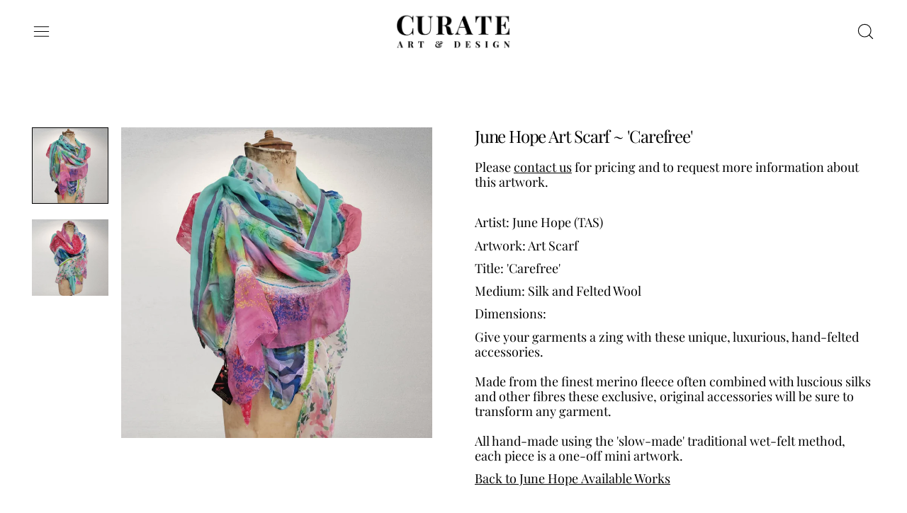

--- FILE ---
content_type: text/css
request_url: https://curateartdesign.com.au/cdn/shop/t/17/assets/base.bundle.css?v=89062142167267873651767932851
body_size: 12631
content:
*,:before,:after{box-sizing:border-box;border-width:0;border-style:solid;border-color:#e5e7eb}:before,:after{--tw-content: ""}html,:host{line-height:1.5;-webkit-text-size-adjust:100%;tab-size:4;font-family:ui-sans-serif,system-ui,sans-serif,"Apple Color Emoji","Segoe UI Emoji",Segoe UI Symbol,"Noto Color Emoji";font-feature-settings:normal;font-variation-settings:normal;-webkit-tap-highlight-color:transparent}body{margin:0;line-height:inherit}hr{height:0;color:inherit;border-top-width:1px}abbr:where([title]){-webkit-text-decoration:underline dotted;text-decoration:underline dotted}h1,h2,h3,h4,h5,h6{font-size:inherit;font-weight:inherit}a{color:inherit;text-decoration:inherit}b,strong{font-weight:bolder}code,kbd,samp,pre{font-family:ui-monospace,SFMono-Regular,Menlo,Monaco,Consolas,Liberation Mono,Courier New,monospace;font-feature-settings:normal;font-variation-settings:normal;font-size:1em}small{font-size:80%}sub,sup{font-size:75%;line-height:0;position:relative;vertical-align:baseline}sub{bottom:-.25em}sup{top:-.5em}table{text-indent:0;border-color:inherit;border-collapse:collapse}button,input,optgroup,select,textarea{font-family:inherit;font-feature-settings:inherit;font-variation-settings:inherit;font-size:100%;font-weight:inherit;line-height:inherit;color:inherit;margin:0;padding:0}button,select{text-transform:none}button,[type=button],[type=reset],[type=submit]{-webkit-appearance:button;background-color:transparent;background-image:none}:-moz-focusring{outline:auto}:-moz-ui-invalid{box-shadow:none}progress{vertical-align:baseline}::-webkit-inner-spin-button,::-webkit-outer-spin-button{height:auto}[type=search]{-webkit-appearance:textfield;outline-offset:-2px}::-webkit-search-decoration{-webkit-appearance:none}::-webkit-file-upload-button{-webkit-appearance:button;font:inherit}summary{display:list-item}blockquote,dl,dd,h1,h2,h3,h4,h5,h6,hr,figure,p,pre{margin:0}fieldset{margin:0;padding:0}legend{padding:0}ol,ul,menu{list-style:none;margin:0;padding:0}dialog{padding:0}textarea{resize:vertical}input::placeholder,textarea::placeholder{opacity:1;color:#9ca3af}button,[role=button]{cursor:pointer}:disabled{cursor:default}img,svg,video,canvas,audio,iframe,embed,object{display:block;vertical-align:middle}img,video{max-width:100%;height:auto}[hidden]{display:none}[type=text],input:where(:not([type])),[type=email],[type=url],[type=password],[type=number],[type=date],[type=datetime-local],[type=month],[type=search],[type=tel],[type=time],[type=week],[multiple],textarea,select{-webkit-appearance:none;appearance:none;background-color:#fff;border-color:#6b7280;border-width:1px;border-radius:0;padding:.5rem .75rem;font-size:1rem;line-height:1.5rem;--tw-shadow: 0 0 #0000}[type=text]:focus,input:where(:not([type])):focus,[type=email]:focus,[type=url]:focus,[type=password]:focus,[type=number]:focus,[type=date]:focus,[type=datetime-local]:focus,[type=month]:focus,[type=search]:focus,[type=tel]:focus,[type=time]:focus,[type=week]:focus,[multiple]:focus,textarea:focus,select:focus{outline:2px solid transparent;outline-offset:2px;--tw-ring-inset: var(--tw-empty, );--tw-ring-offset-width: 0px;--tw-ring-offset-color: #fff;--tw-ring-color: #2563eb;--tw-ring-offset-shadow: var(--tw-ring-inset) 0 0 0 var(--tw-ring-offset-width) var(--tw-ring-offset-color);--tw-ring-shadow: var(--tw-ring-inset) 0 0 0 calc(1px + var(--tw-ring-offset-width)) var(--tw-ring-color);box-shadow:var(--tw-ring-offset-shadow),var(--tw-ring-shadow),var(--tw-shadow);border-color:#2563eb}input::placeholder,textarea::placeholder{color:#6b7280;opacity:1}::-webkit-datetime-edit-fields-wrapper{padding:0}::-webkit-date-and-time-value{min-height:1.5em}::-webkit-datetime-edit,::-webkit-datetime-edit-year-field,::-webkit-datetime-edit-month-field,::-webkit-datetime-edit-day-field,::-webkit-datetime-edit-hour-field,::-webkit-datetime-edit-minute-field,::-webkit-datetime-edit-second-field,::-webkit-datetime-edit-millisecond-field,::-webkit-datetime-edit-meridiem-field{padding-top:0;padding-bottom:0}select{background-image:url("data:image/svg+xml,%3csvg xmlns='http://www.w3.org/2000/svg' fill='none' viewBox='0 0 20 20'%3e%3cpath stroke='%236b7280' stroke-linecap='round' stroke-linejoin='round' stroke-width='1.5' d='M6 8l4 4 4-4'/%3e%3c/svg%3e");background-position:right .5rem center;background-repeat:no-repeat;background-size:1.5em 1.5em;padding-right:2.5rem;-webkit-print-color-adjust:exact;print-color-adjust:exact}[multiple],[size]:where(select:not([size="1"])){background-image:initial;background-position:initial;background-repeat:unset;background-size:initial;padding-right:.75rem;-webkit-print-color-adjust:unset;print-color-adjust:unset}[type=checkbox],[type=radio]{-webkit-appearance:none;appearance:none;padding:0;-webkit-print-color-adjust:exact;print-color-adjust:exact;display:inline-block;vertical-align:middle;background-origin:border-box;-webkit-user-select:none;user-select:none;flex-shrink:0;height:1rem;width:1rem;color:#2563eb;background-color:#fff;border-color:#6b7280;border-width:1px;--tw-shadow: 0 0 #0000}[type=checkbox]{border-radius:0}[type=radio]{border-radius:100%}[type=checkbox]:focus,[type=radio]:focus{outline:2px solid transparent;outline-offset:2px;--tw-ring-inset: var(--tw-empty, );--tw-ring-offset-width: 2px;--tw-ring-offset-color: #fff;--tw-ring-color: #2563eb;--tw-ring-offset-shadow: var(--tw-ring-inset) 0 0 0 var(--tw-ring-offset-width) var(--tw-ring-offset-color);--tw-ring-shadow: var(--tw-ring-inset) 0 0 0 calc(2px + var(--tw-ring-offset-width)) var(--tw-ring-color);box-shadow:var(--tw-ring-offset-shadow),var(--tw-ring-shadow),var(--tw-shadow)}[type=checkbox]:checked,[type=radio]:checked{border-color:transparent;background-color:currentColor;background-size:100% 100%;background-position:center;background-repeat:no-repeat}[type=checkbox]:checked{background-image:url("data:image/svg+xml,%3csvg viewBox='0 0 16 16' fill='white' xmlns='http://www.w3.org/2000/svg'%3e%3cpath d='M12.207 4.793a1 1 0 010 1.414l-5 5a1 1 0 01-1.414 0l-2-2a1 1 0 011.414-1.414L6.5 9.086l4.293-4.293a1 1 0 011.414 0z'/%3e%3c/svg%3e")}[type=radio]:checked{background-image:url("data:image/svg+xml,%3csvg viewBox='0 0 16 16' fill='white' xmlns='http://www.w3.org/2000/svg'%3e%3ccircle cx='8' cy='8' r='3'/%3e%3c/svg%3e")}[type=checkbox]:checked:hover,[type=checkbox]:checked:focus,[type=radio]:checked:hover,[type=radio]:checked:focus{border-color:transparent;background-color:currentColor}[type=checkbox]:indeterminate{background-image:url("data:image/svg+xml,%3csvg xmlns='http://www.w3.org/2000/svg' fill='none' viewBox='0 0 16 16'%3e%3cpath stroke='white' stroke-linecap='round' stroke-linejoin='round' stroke-width='2' d='M4 8h8'/%3e%3c/svg%3e");border-color:transparent;background-color:currentColor;background-size:100% 100%;background-position:center;background-repeat:no-repeat}[type=checkbox]:indeterminate:hover,[type=checkbox]:indeterminate:focus{border-color:transparent;background-color:currentColor}[type=file]{background:unset;border-color:inherit;border-width:0;border-radius:0;padding:0;font-size:unset;line-height:inherit}[type=file]:focus{outline:1px solid ButtonText;outline:1px auto -webkit-focus-ring-color}@supports not (aspect-ratio: 1 / 1){[class*=aspect-w-]:before{float:left;content:"";padding-top:calc(var(--tw-aspect-h) / var(--tw-aspect-w) * 100%)}[class*=aspect-w-]:after{display:block;content:"";clear:both}}img{color:transparent}summary{display:block;cursor:pointer}input,textarea,button{border-radius:0}html:not(.no-js) input[type=number]{-moz-appearance:textfield}input[type=number]::-webkit-inner-spin-button,input[type=number]::-webkit-outer-spin-button{-webkit-appearance:none;margin:0}button{border-radius:0;font-weight:400}button>*{pointer-events:none}[type=text],[type=email],[type=url],[type=password],[type=number],[type=date],[type=datetime-local],[type=month],[type=search],[type=tel],[type=time],[type=week],[multiple],textarea,select{border-radius:var(--input-border-radius);border-color:rgb(var(--color-scheme-text));background:rgb(var(--color-scheme-background))}[type=text]:focus,[type=email]:focus,[type=url]:focus,[type=password]:focus,[type=number]:focus,[type=date]:focus,[type=datetime-local]:focus,[type=month]:focus,[type=search]:focus,[type=tel]:focus,[type=time]:focus,[type=week]:focus,[multiple]:focus,textarea:focus,select:focus{--form-focus-color: currentColor;--tw-ring-color: var(--form-focus-color);border-color:var(--form-focus-color)}select{background-size:1rem 1rem;background-color:rgb(var(--color-scheme-background));color:rgb(var(--color-scheme-text));background-image:var(--icon-svg-select);background-repeat:no-repeat;background-position:bottom 50% right .75rem;display:block;width:100%;-webkit-appearance:none;appearance:none;border-width:1px;--tw-border-opacity: 1;border-color:rgb(var(--color-scheme-text) / var(--tw-border-opacity));padding-left:.5rem;padding-right:2rem}input[type=search]::-webkit-search-decoration,input[type=search]::-webkit-search-cancel-button,input[type=search]::-webkit-search-results-button,input[type=search]::-webkit-search-results-decoration{display:none}input[type=search].sidebar-search-input,input[type=search].header-search-input{border-top-width:0;border-right-width:0;border-left-width:0;border-bottom-width:1px;border-bottom-style:solid;border-color:currentColor;border-radius:0;outline-width:0}input[type=search].sidebar-search-input:focus,input[type=search].header-search-input:focus{border-top-width:0;border-right-width:0;border-left-width:0;--tw-ring-color: transparent;--tw-ring-offset-shadow: 0 .5px 0}.label-hidden{position:absolute;width:1px;height:1px;padding:0;margin:-1px;overflow:hidden;clip:rect(0,0,0,0);white-space:nowrap;border-width:0}.no-placeholder .label-hidden{position:static;width:auto;height:auto;padding:0;margin:0;overflow:visible;clip:auto;white-space:normal}.needs-attention{position:relative}.needs-attention:before{position:absolute;bottom:0;right:100%;margin-right:.25rem;display:block;height:100%;width:1rem;--tw-content: "";content:var(--tw-content)}@media (prefers-reduced-motion: no-preference){.needs-attention:before{animation:pointright 3s linear infinite}}.needs-attention:before{background-image:var(--icon-svg-arrow-right);background-repeat:no-repeat;background-position:center center;background-size:100%}.shopify-challenge__container,.shopify-policy__container{min-height:90vh;max-width:100%;--tw-bg-opacity: 1;background-color:rgb(var(--color-scheme-background) / var(--tw-bg-opacity));padding-top:var(--spacing-section);padding-bottom:var(--spacing-section);--tw-text-opacity: 1;color:rgb(var(--color-scheme-text) / var(--tw-text-opacity))}.shopify-challenge__message{margin-top:1.25rem;margin-bottom:1.25rem;font-size:var(--font-size-theme-basic);line-height:var(--line-height-theme-basic)}.shopify-challenge__container>*{margin-left:auto;margin-right:auto;max-width:29rem}.shopify-challenge__button{text-transform:var(--accent-text-transform);display:inline-block;cursor:pointer;border-radius:var(--button-border-radius);border-width:1px;border-color:currentColor;--tw-bg-opacity: 1;background-color:rgb(var(--color-scheme-background) / var(--tw-bg-opacity));padding:.75rem 1.25rem;font-size:var(--font-size-base);line-height:var(--base-line-height);--button-border-color: currentColor}@media (hover: hover) and (pointer: fine){.shopify-challenge__button:hover{--tw-bg-opacity: 1;background-color:rgb(var(--color-scheme-button-background-hover) / var(--tw-bg-opacity));--tw-text-opacity: 1;color:rgb(var(--color-scheme-button-text-hover) / var(--tw-text-opacity))}.shopify-challenge__button.theme-button--no-hover:hover{border-color:currentColor;--tw-bg-opacity: 1;background-color:rgb(var(--color-scheme-background) / var(--tw-bg-opacity));--button-border-color: currentColor}}.shopify-challenge__button,.theme-buttons-style-default .shopify-challenge__button,.theme-buttons-style-1 .shopify-challenge__button,.theme-buttons-style-2 .shopify-challenge__button{display:inline-block;cursor:pointer;border-width:1px;padding:.75rem 1.25rem;font-size:var(--font-size-base);line-height:var(--base-line-height);--tw-bg-opacity: 1;background-color:rgb(var(--color-scheme-solid-button-background) / var(--tw-bg-opacity));--tw-text-opacity: 1;color:rgb(var(--color-scheme-solid-button-text) / var(--tw-text-opacity))}.shopify-challenge__button,.theme-buttons-style-default .shopify-challenge__button,.theme-buttons-style-1 .shopify-challenge__button,.theme-buttons-style-2 .shopify-challenge__button{--tw-bg-opacity: 1;background-color:rgb(var(--color-scheme-solid-button-background) / var(--tw-bg-opacity));--tw-text-opacity: 1;color:rgb(var(--color-scheme-solid-button-text) / var(--tw-text-opacity))}@media (hover: hover) and (pointer: fine){.shopify-challenge__button:hover,.theme-buttons-style-default .shopify-challenge__button:hover,.theme-buttons-style-1 .shopify-challenge__button:hover,.theme-buttons-style-2 .shopify-challenge__button:hover{--tw-bg-opacity: 1;background-color:rgb(var(--color-scheme-solid-button-background-hover) / var(--tw-bg-opacity));--tw-text-opacity: 1;color:rgb(var(--color-scheme-solid-button-text-hover) / var(--tw-text-opacity))}}.shopify-challenge__button,.theme-buttons-style-default .shopify-challenge__button,.theme-buttons-style-1 .shopify-challenge__button,.theme-buttons-style-2 .shopify-challenge__button{border-width:1px;--tw-border-opacity: 1;border-color:rgb(var(--color-scheme-solid-button-background) / var(--tw-border-opacity))}@media (hover: hover) and (pointer: fine){.shopify-challenge__button:hover,.theme-buttons-style-default .shopify-challenge__button:hover,.theme-buttons-style-1 .shopify-challenge__button:hover,.theme-buttons-style-2 .shopify-challenge__button:hover{--tw-border-opacity: 1;border-color:rgb(var(--color-scheme-solid-button-background-hover) / var(--tw-border-opacity))}}@media (hover: hover) and (pointer: fine){.shopify-challenge__button:hover,.theme-buttons-style-default .shopify-challenge__button:hover,.theme-buttons-style-1 .shopify-challenge__button:hover,.theme-buttons-style-2 .shopify-challenge__button:hover{--button-border-color: rgb(var(--color-scheme-solid-button-background-hover))}}.shopify-challenge__button,.theme-buttons-style-default .shopify-challenge__button,.theme-buttons-style-1 .shopify-challenge__button,.theme-buttons-style-2 .shopify-challenge__button{--button-border-color: rgb(var(--color-scheme-solid-button-background))}@media (hover: hover) and (pointer: fine){.shopify-challenge__button:hover,.theme-buttons-style-default .shopify-challenge__button:hover,.theme-buttons-style-1 .shopify-challenge__button:hover,.theme-buttons-style-2 .shopify-challenge__button:hover{--button-border-color: rgb(var(--color-scheme-solid-button-background-hover))}.theme-buttons-style-default .shopify-challenge__button.theme-button--no-hover:hover,.theme-buttons-style-1 .shopify-challenge__button.theme-button--no-hover:hover,.theme-buttons-style-2 .shopify-challenge__button.theme-button--no-hover:hover{--tw-bg-opacity: 1;background-color:rgb(var(--color-scheme-solid-button-background) / var(--tw-bg-opacity));--tw-text-opacity: 1;color:rgb(var(--color-scheme-solid-button-text) / var(--tw-text-opacity));--tw-border-opacity: 1;border-color:rgb(var(--color-scheme-solid-button-background) / var(--tw-border-opacity));--button-border-color: rgb(var(--color-scheme-solid-button-background))}}.theme-buttons-style-1 .shopify-challenge__button{position:relative}.theme-buttons-style-1 .shopify-challenge__button:after{--border-width: 1px;border-radius:var(--button-border-radius);content:"";display:block;position:absolute;top:calc(var(--border-width) * -1);right:calc(var(--border-width) * -1);bottom:calc(var(--border-width) * -1);left:calc(var(--border-width) * -1);width:calc(100% + (var(--border-width) * 2));height:calc(100% + (var(--border-width) * 2));border-bottom-width:var(--border-width);border-right-width:var(--border-width);border-style:solid;border-color:rgb(var(--color-scheme-background))}.theme-buttons-style-1 .shopify-challenge__button.theme-button--solid-overlay:after{border-top-width:var(--border-width);border-left-width:var(--border-width);border-color:rgb(var(--color-scheme-solid-button-text))}body:not(.user-using-mouse).theme-buttons-style-1 .shopify-challenge__button:focus:after{display:none}[data-color-scheme*=overlay] .shopify-challenge__button{border-width:1px;--tw-border-opacity: 1;border-color:rgb(var(--color-scheme-text) / var(--tw-border-opacity));--tw-bg-opacity: 1;background-color:rgb(var(--color-scheme-background) / var(--tw-bg-opacity));--tw-text-opacity: 1;color:rgb(var(--color-scheme-text) / var(--tw-text-opacity))}[data-color-scheme*=overlay] .shopify-challenge__button:hover{border-width:1px;--tw-border-opacity: 1;border-color:rgb(var(--color-scheme-accent) / var(--tw-border-opacity));--tw-bg-opacity: 1;background-color:rgb(var(--color-scheme-background) / var(--tw-bg-opacity));--tw-text-opacity: 1;color:rgb(var(--color-scheme-accent) / var(--tw-text-opacity))}.theme-buttons-style-1 .shopify-challenge__button{box-shadow:.25rem .25rem 0 0 var(--button-border-color)}.theme-buttons-style-2 .shopify-challenge__button{position:relative;transform-style:preserve-3d}.theme-buttons-style-2 .shopify-challenge__button:after{position:absolute;left:0;top:0;display:block;height:100%;width:100%;border-radius:var(--button-border-radius);content:"";transform:translate3d(.25rem,.25rem,-.0625rem);border:1px solid var(--button-border-color)}.shopify-challenge__button{margin-left:auto;margin-right:auto;margin-top:1.25rem!important;margin-bottom:1.25rem!important;display:block!important}.shopify-policy__title,.shopify-policy__body{margin-left:auto;margin-right:auto;max-width:42rem}.shopify-policy__title h1{font-family:var(--heading-font-stack);font-weight:var(--heading-font-weight);font-style:var(--heading-font-style);margin-bottom:2rem;font-size:var(--font-size-2xl);line-height:var(--base-line-height)}.shopify-policy__body .rte p{line-height:1.5rem}.shopify-policy__body .rte p+p{margin-top:2rem}.theme-icon path{vector-effect:non-scaling-stroke;stroke:currentColor;stroke-width:var(--icon-thickness)}:focus{outline:.25rem solid transparent}body:not(.user-using-mouse) :focus:not(.custom-focus),body:not(.user-using-mouse) .header-search-input:focus,body:not(.user-using-mouse) .sidebar-search-input:focus,body:not(.user-using-mouse) .dynamic-payment-buttons .shopify-payment-button__button.shopify-payment-button.shopify-payment-button__button--branded [role=button]:focus,body:not(.user-using-mouse) .custom-radio input[type=radio]:focus+label .custom-radio__input,body:not(.user-using-mouse) .custom-checkbox input[type=checkbox]:focus+label .custom-checkbox__input,body:not(.user-using-mouse) .custom-radio-button input[type=radio]:focus+label,body:not(.user-using-mouse) .custom-radio-text input[type=radio]:focus+label,body:not(.user-using-mouse) .label-only-input input:focus+label,body:not(.user-using-mouse) .color-swatch:focus+label .color-swatch-input{--tw-ring-offset-shadow: var(--tw-ring-inset) 0 0 0 var(--tw-ring-offset-width) var(--tw-ring-offset-color);--tw-ring-shadow: var(--tw-ring-inset) 0 0 0 calc(.125rem + var(--tw-ring-offset-width)) var(--tw-ring-color);box-shadow:var(--tw-ring-offset-shadow),var(--tw-ring-shadow),var(--tw-shadow, 0 0 #0000);--tw-ring-opacity: 1;--tw-ring-color: rgb(var(--color-scheme-accent) / var(--tw-ring-opacity));--tw-ring-offset-width: .25rem;--tw-ring-offset-color: rgb(var(--color-scheme-background) / 1)}body:not(.user-using-mouse) .custom-radio-text input[type=radio]:focus+label{--tw-ring-offset-width: .5rem}body:not(.user-using-mouse) .dynamic-payment-buttons .shopify-payment-button__button [role=button]:focus{--tw-ring-offset-shadow: var(--tw-ring-inset) 0 0 0 var(--tw-ring-offset-width) var(--tw-ring-offset-color) !important;--tw-ring-shadow: var(--tw-ring-inset) 0 0 0 calc(.125rem + var(--tw-ring-offset-width)) var(--tw-ring-color) !important;box-shadow:var(--tw-ring-offset-shadow),var(--tw-ring-shadow),var(--tw-shadow, 0 0 #0000)!important}@media (max-width: 767px){.shopify-section-group-header-group.has-no-height~#MainContent .shopify-section:first-child>section:not(.has-full-bleed-images){padding-top:calc(var(--spacing-section)*2)}}*,:before,:after{--tw-border-spacing-x: 0;--tw-border-spacing-y: 0;--tw-translate-x: 0;--tw-translate-y: 0;--tw-rotate: 0;--tw-skew-x: 0;--tw-skew-y: 0;--tw-scale-x: 1;--tw-scale-y: 1;--tw-pan-x: ;--tw-pan-y: ;--tw-pinch-zoom: ;--tw-scroll-snap-strictness: proximity;--tw-gradient-from-position: ;--tw-gradient-via-position: ;--tw-gradient-to-position: ;--tw-ordinal: ;--tw-slashed-zero: ;--tw-numeric-figure: ;--tw-numeric-spacing: ;--tw-numeric-fraction: ;--tw-ring-inset: ;--tw-ring-offset-width: 0px;--tw-ring-offset-color: #fff;--tw-ring-color: rgb(59 130 246 / .5);--tw-ring-offset-shadow: 0 0 #0000;--tw-ring-shadow: 0 0 #0000;--tw-shadow: 0 0 #0000;--tw-shadow-colored: 0 0 #0000;--tw-blur: ;--tw-brightness: ;--tw-contrast: ;--tw-grayscale: ;--tw-hue-rotate: ;--tw-invert: ;--tw-saturate: ;--tw-sepia: ;--tw-drop-shadow: ;--tw-backdrop-blur: ;--tw-backdrop-brightness: ;--tw-backdrop-contrast: ;--tw-backdrop-grayscale: ;--tw-backdrop-hue-rotate: ;--tw-backdrop-invert: ;--tw-backdrop-opacity: ;--tw-backdrop-saturate: ;--tw-backdrop-sepia: }::backdrop{--tw-border-spacing-x: 0;--tw-border-spacing-y: 0;--tw-translate-x: 0;--tw-translate-y: 0;--tw-rotate: 0;--tw-skew-x: 0;--tw-skew-y: 0;--tw-scale-x: 1;--tw-scale-y: 1;--tw-pan-x: ;--tw-pan-y: ;--tw-pinch-zoom: ;--tw-scroll-snap-strictness: proximity;--tw-gradient-from-position: ;--tw-gradient-via-position: ;--tw-gradient-to-position: ;--tw-ordinal: ;--tw-slashed-zero: ;--tw-numeric-figure: ;--tw-numeric-spacing: ;--tw-numeric-fraction: ;--tw-ring-inset: ;--tw-ring-offset-width: 0px;--tw-ring-offset-color: #fff;--tw-ring-color: rgb(59 130 246 / .5);--tw-ring-offset-shadow: 0 0 #0000;--tw-ring-shadow: 0 0 #0000;--tw-shadow: 0 0 #0000;--tw-shadow-colored: 0 0 #0000;--tw-blur: ;--tw-brightness: ;--tw-contrast: ;--tw-grayscale: ;--tw-hue-rotate: ;--tw-invert: ;--tw-saturate: ;--tw-sepia: ;--tw-drop-shadow: ;--tw-backdrop-blur: ;--tw-backdrop-brightness: ;--tw-backdrop-contrast: ;--tw-backdrop-grayscale: ;--tw-backdrop-hue-rotate: ;--tw-backdrop-invert: ;--tw-backdrop-opacity: ;--tw-backdrop-saturate: ;--tw-backdrop-sepia: }.container{width:100%}@media (min-width: 375px){.container{max-width:375px}}@media (min-width: 640px){.container{max-width:640px}}@media (min-width: 768px){.container{max-width:768px}}@media (min-width: 990px){.container{max-width:990px}}@media (min-width: 1400px){.container{max-width:1400px}}.aspect-h-1{--tw-aspect-h: 1}.aspect-h-3{--tw-aspect-h: 3}.aspect-h-4{--tw-aspect-h: 4}.aspect-h-9{--tw-aspect-h: 9}.aspect-w-1{aspect-ratio:var(--tw-aspect-w) / var(--tw-aspect-h);--tw-aspect-w: 1}.aspect-w-16{aspect-ratio:var(--tw-aspect-w) / var(--tw-aspect-h);--tw-aspect-w: 16}.aspect-w-2{aspect-ratio:var(--tw-aspect-w) / var(--tw-aspect-h);--tw-aspect-w: 2}.aspect-w-2\.35{aspect-ratio:var(--tw-aspect-w) / var(--tw-aspect-h);--tw-aspect-w: 2.35}.aspect-w-3{aspect-ratio:var(--tw-aspect-w) / var(--tw-aspect-h);--tw-aspect-w: 3}.aspect-w-4{aspect-ratio:var(--tw-aspect-w) / var(--tw-aspect-h);--tw-aspect-w: 4}.font-heading{font-family:var(--heading-font-stack);font-weight:var(--heading-font-weight);font-style:var(--heading-font-style);text-transform:var(--heading-text-transform);letter-spacing:var(--heading-letterspacing)}.font-main{font-family:var(--main-font-stack);font-weight:var(--main-font-weight);font-style:var(--main-font-style);text-transform:var(--body-text-uppercase)}.skip-link{z-index:110;pointer-events:none;position:absolute;left:0;top:0;--tw-bg-opacity: 1;background-color:rgb(var(--color-scheme-background) / var(--tw-bg-opacity));padding:1rem;--tw-text-opacity: 1;color:rgb(var(--color-scheme-text) / var(--tw-text-opacity));opacity:0}.skip-link:focus{pointer-events:auto;opacity:1}.underline{text-decoration-thickness:var(--text-underline-thickness)}.theme-link{text-decoration-thickness:var(--text-underline-thickness);text-decoration-line:underline;text-underline-offset:.5rem}.theme-link:hover,.theme-link:focus{--tw-text-opacity: 1;color:rgb(var(--color-scheme-accent) / var(--tw-text-opacity))}.rte a[href]{text-decoration-thickness:var(--text-underline-thickness);text-decoration-line:underline;text-underline-offset:.3rem}.rte a[href]:hover,.rte a[href]:focus{--tw-text-opacity: 1;color:rgb(var(--color-scheme-accent) / var(--tw-text-opacity))}.theme-link-mono{text-underline-offset:.5rem}.theme-link-mono:hover,.theme-link-mono:focus{text-decoration-thickness:var(--text-underline-thickness);text-decoration-line:underline}.theme-ctas-are-theme-links .theme-cta{text-decoration-thickness:var(--text-underline-thickness);text-decoration-line:underline;text-underline-offset:.5rem}.theme-ctas-are-theme-links .theme-cta:hover,.theme-ctas-are-theme-links .theme-cta:focus{--tw-text-opacity: 1;color:rgb(var(--color-scheme-accent) / var(--tw-text-opacity))}.input-group{margin-top:-.5rem;margin-bottom:-.5rem;display:flex;flex-direction:row;flex-wrap:wrap}@media (min-width: 375px){.input-group{flex-wrap:nowrap}}.input-group-field{margin-top:.5rem;margin-bottom:.5rem;margin-right:1rem;display:block;min-width:0px;flex-grow:1;padding:.75rem 1.25rem}.input-group-button{margin-top:.5rem;margin-bottom:.5rem;flex-grow:0}[data-shopify-xr-hidden]{visibility:hidden}@media (min-width: 768px){[data-shopify-xr-hidden]{display:none}}shopify-payment-terms{margin-top:1rem;margin-bottom:2rem;display:block}.rte p{margin-bottom:.5rem}.custom-checkbox input[type=checkbox]:checked+label .custom-checkbox__input{border-color:currentColor}.custom-checkbox input[type=checkbox]:checked+label .custom-checkbox__input:before{opacity:1}.custom-checkbox.custom-checkbox input[type=checkbox]:focus+label.custom-checkbox__input{outline-offset:.125rem;outline:var(--text-width) solid var(--color-scheme-accent)}.custom-checkbox__input{position:relative;margin-right:.5rem;display:inline-block;height:1rem;width:1rem;border-width:1px;--tw-border-opacity: 1;border-color:rgb(var(--color-scheme-text) / var(--tw-border-opacity));min-width:1rem}.custom-checkbox__input:before{content:"";position:absolute;left:50%;top:50%;display:block;height:.5rem;width:.5rem;--tw-translate-x: -50%;--tw-translate-y: -50%;transform:translate(var(--tw-translate-x),var(--tw-translate-y)) rotate(var(--tw-rotate)) skew(var(--tw-skew-x)) skewY(var(--tw-skew-y)) scaleX(var(--tw-scale-x)) scaleY(var(--tw-scale-y));--tw-bg-opacity: 1;background-color:rgb(var(--color-scheme-text) / var(--tw-bg-opacity));opacity:0;transition-property:opacity;transition-timing-function:cubic-bezier(.4,0,.2,1);transition-duration:.15s}.custom-radio__input{position:relative;margin-right:.5rem;display:inline-block;height:1rem;width:1rem;border-radius:9999px;border-width:1px;--tw-border-opacity: 1;border-color:rgb(var(--color-scheme-text) / var(--tw-border-opacity));min-width:1rem}.custom-radio__input:before{content:"";position:absolute;left:50%;top:50%;display:block;height:.5rem;width:.5rem;--tw-translate-x: -50%;--tw-translate-y: -50%;transform:translate(var(--tw-translate-x),var(--tw-translate-y)) rotate(var(--tw-rotate)) skew(var(--tw-skew-x)) skewY(var(--tw-skew-y)) scaleX(var(--tw-scale-x)) scaleY(var(--tw-scale-y));border-radius:9999px;--tw-bg-opacity: 1;background-color:rgb(var(--color-scheme-text) / var(--tw-bg-opacity));opacity:0;transition-property:opacity;transition-timing-function:cubic-bezier(.4,0,.2,1);transition-duration:.15s}.custom-radio input[type=radio]:checked+label .custom-radio__input:before{opacity:1}button,[type=button],[type=reset],[type=submit]{text-transform:var(--accent-text-transform);font-weight:var(--main-font-weight)}.theme-button{text-transform:var(--accent-text-transform);display:inline-block;cursor:pointer;border-radius:var(--button-border-radius);border-width:1px;border-color:currentColor;--tw-bg-opacity: 1;background-color:rgb(var(--color-scheme-background) / var(--tw-bg-opacity));padding:.75rem 1.25rem;font-size:var(--font-size-base);line-height:var(--base-line-height);--button-border-color: currentColor}@media (hover: hover) and (pointer: fine){.theme-button:hover{--tw-bg-opacity: 1;background-color:rgb(var(--color-scheme-button-background-hover) / var(--tw-bg-opacity));--tw-text-opacity: 1;color:rgb(var(--color-scheme-button-text-hover) / var(--tw-text-opacity))}.theme-button.theme-button--no-hover:hover{border-color:currentColor;--tw-bg-opacity: 1;background-color:rgb(var(--color-scheme-background) / var(--tw-bg-opacity));--button-border-color: currentColor}}.theme-button--solid,.theme-buttons-style-default .theme-button--solid,.theme-buttons-style-1 .theme-button--solid,.theme-buttons-style-2 .theme-button--solid{display:inline-block;cursor:pointer;border-width:1px;padding:.75rem 1.25rem;font-size:var(--font-size-base);line-height:var(--base-line-height);--tw-bg-opacity: 1;background-color:rgb(var(--color-scheme-solid-button-background) / var(--tw-bg-opacity));--tw-text-opacity: 1;color:rgb(var(--color-scheme-solid-button-text) / var(--tw-text-opacity))}@media (hover: hover) and (pointer: fine){.theme-button--solid:hover,.theme-buttons-style-default .theme-button--solid:hover,.theme-buttons-style-1 .theme-button--solid:hover,.theme-buttons-style-2 .theme-button--solid:hover{--tw-bg-opacity: 1;background-color:rgb(var(--color-scheme-solid-button-background-hover) / var(--tw-bg-opacity));--tw-text-opacity: 1;color:rgb(var(--color-scheme-solid-button-text-hover) / var(--tw-text-opacity))}}.theme-button--solid,.theme-buttons-style-default .theme-button--solid,.theme-buttons-style-1 .theme-button--solid,.theme-buttons-style-2 .theme-button--solid{border-width:1px;--tw-border-opacity: 1;border-color:rgb(var(--color-scheme-solid-button-background) / var(--tw-border-opacity))}@media (hover: hover) and (pointer: fine){.theme-button--solid:hover,.theme-buttons-style-default .theme-button--solid:hover,.theme-buttons-style-1 .theme-button--solid:hover,.theme-buttons-style-2 .theme-button--solid:hover{--tw-border-opacity: 1;border-color:rgb(var(--color-scheme-solid-button-background-hover) / var(--tw-border-opacity))}}.theme-button--solid,.theme-buttons-style-default .theme-button--solid,.theme-buttons-style-1 .theme-button--solid,.theme-buttons-style-2 .theme-button--solid{--button-border-color: rgb(var(--color-scheme-solid-button-background))}@media (hover: hover) and (pointer: fine){.theme-button--solid:hover,.theme-buttons-style-default .theme-button--solid:hover,.theme-buttons-style-1 .theme-button--solid:hover,.theme-buttons-style-2 .theme-button--solid:hover{--button-border-color: rgb(var(--color-scheme-solid-button-background-hover))}.theme-buttons-style-default .theme-button--solid.theme-button--no-hover:hover,.theme-buttons-style-1 .theme-button--solid.theme-button--no-hover:hover,.theme-buttons-style-2 .theme-button--solid.theme-button--no-hover:hover{--tw-bg-opacity: 1;background-color:rgb(var(--color-scheme-solid-button-background) / var(--tw-bg-opacity));--tw-text-opacity: 1;color:rgb(var(--color-scheme-solid-button-text) / var(--tw-text-opacity));--tw-border-opacity: 1;border-color:rgb(var(--color-scheme-solid-button-background) / var(--tw-border-opacity));--button-border-color: rgb(var(--color-scheme-solid-button-background))}}.theme-cta{text-transform:var(--accent-text-transform);width:-moz-fit-content;width:fit-content}.theme-ctas-are-theme-buttons .theme-cta{text-transform:var(--accent-text-transform);display:inline-block;cursor:pointer;border-radius:var(--button-border-radius);border-width:1px;border-color:currentColor;--tw-bg-opacity: 1;background-color:rgb(var(--color-scheme-background) / var(--tw-bg-opacity));padding:.75rem 1.25rem;font-size:var(--font-size-base);line-height:var(--base-line-height);--button-border-color: currentColor}@media (hover: hover) and (pointer: fine){.theme-ctas-are-theme-buttons .theme-cta:hover{--tw-bg-opacity: 1;background-color:rgb(var(--color-scheme-button-background-hover) / var(--tw-bg-opacity));--tw-text-opacity: 1;color:rgb(var(--color-scheme-button-text-hover) / var(--tw-text-opacity))}.theme-ctas-are-theme-buttons .theme-cta.theme-button--no-hover:hover{border-color:currentColor;--tw-bg-opacity: 1;background-color:rgb(var(--color-scheme-background) / var(--tw-bg-opacity));--button-border-color: currentColor}}[data-color-scheme*=overlay] .theme-ctas-are-theme-buttons .theme-cta{border-width:1px;--tw-border-opacity: 1;border-color:rgb(var(--color-scheme-text) / var(--tw-border-opacity));--tw-bg-opacity: 1;background-color:rgb(var(--color-scheme-background) / var(--tw-bg-opacity));--tw-text-opacity: 1;color:rgb(var(--color-scheme-text) / var(--tw-text-opacity))}[data-color-scheme*=overlay] .theme-ctas-are-theme-buttons .theme-cta:hover{border-width:1px;--tw-border-opacity: 1;border-color:rgb(var(--color-scheme-accent) / var(--tw-border-opacity));--tw-bg-opacity: 1;background-color:rgb(var(--color-scheme-background) / var(--tw-bg-opacity));--tw-text-opacity: 1;color:rgb(var(--color-scheme-accent) / var(--tw-text-opacity))}.theme-buttons-style-1 .theme-ctas-are-theme-buttons .theme-cta{box-shadow:.25rem .25rem 0 0 var(--button-border-color)}.theme-buttons-style-2 .theme-ctas-are-theme-buttons .theme-cta{position:relative;transform-style:preserve-3d}.theme-buttons-style-2 .theme-ctas-are-theme-buttons .theme-cta:after{position:absolute;left:0;top:0;display:block;height:100%;width:100%;border-radius:var(--button-border-radius);content:"";transform:translate3d(.25rem,.25rem,-.0625rem);border:1px solid var(--button-border-color)}.theme-ctas-are-theme-buttons .theme-cta--solid,.theme-buttons-style-default .theme-ctas-are-theme-buttons .theme-cta--solid,.theme-buttons-style-1 .theme-ctas-are-theme-buttons .theme-cta--solid,.theme-buttons-style-2 .theme-ctas-are-theme-buttons .theme-cta--solid{display:inline-block;cursor:pointer;border-width:1px;padding:.75rem 1.25rem;font-size:var(--font-size-base);line-height:var(--base-line-height);--tw-bg-opacity: 1;background-color:rgb(var(--color-scheme-solid-button-background) / var(--tw-bg-opacity));--tw-text-opacity: 1;color:rgb(var(--color-scheme-solid-button-text) / var(--tw-text-opacity))}.theme-ctas-are-theme-buttons .theme-cta--solid,.theme-buttons-style-default .theme-ctas-are-theme-buttons .theme-cta--solid,.theme-buttons-style-1 .theme-ctas-are-theme-buttons .theme-cta--solid,.theme-buttons-style-2 .theme-ctas-are-theme-buttons .theme-cta--solid{--tw-bg-opacity: 1;background-color:rgb(var(--color-scheme-solid-button-background) / var(--tw-bg-opacity));--tw-text-opacity: 1;color:rgb(var(--color-scheme-solid-button-text) / var(--tw-text-opacity))}@media (hover: hover) and (pointer: fine){.theme-ctas-are-theme-buttons .theme-cta--solid:hover,.theme-buttons-style-default .theme-ctas-are-theme-buttons .theme-cta--solid:hover,.theme-buttons-style-1 .theme-ctas-are-theme-buttons .theme-cta--solid:hover,.theme-buttons-style-2 .theme-ctas-are-theme-buttons .theme-cta--solid:hover{--tw-bg-opacity: 1;background-color:rgb(var(--color-scheme-solid-button-background-hover) / var(--tw-bg-opacity));--tw-text-opacity: 1;color:rgb(var(--color-scheme-solid-button-text-hover) / var(--tw-text-opacity))}}.theme-ctas-are-theme-buttons .theme-cta--solid,.theme-buttons-style-default .theme-ctas-are-theme-buttons .theme-cta--solid,.theme-buttons-style-1 .theme-ctas-are-theme-buttons .theme-cta--solid,.theme-buttons-style-2 .theme-ctas-are-theme-buttons .theme-cta--solid{border-width:1px;--tw-border-opacity: 1;border-color:rgb(var(--color-scheme-solid-button-background) / var(--tw-border-opacity))}@media (hover: hover) and (pointer: fine){.theme-ctas-are-theme-buttons .theme-cta--solid:hover,.theme-buttons-style-default .theme-ctas-are-theme-buttons .theme-cta--solid:hover,.theme-buttons-style-1 .theme-ctas-are-theme-buttons .theme-cta--solid:hover,.theme-buttons-style-2 .theme-ctas-are-theme-buttons .theme-cta--solid:hover{--tw-border-opacity: 1;border-color:rgb(var(--color-scheme-solid-button-background-hover) / var(--tw-border-opacity))}}@media (hover: hover) and (pointer: fine){.theme-ctas-are-theme-buttons .theme-cta--solid:hover,.theme-buttons-style-default .theme-ctas-are-theme-buttons .theme-cta--solid:hover,.theme-buttons-style-1 .theme-ctas-are-theme-buttons .theme-cta--solid:hover,.theme-buttons-style-2 .theme-ctas-are-theme-buttons .theme-cta--solid:hover{--button-border-color: rgb(var(--color-scheme-solid-button-background-hover))}}.theme-ctas-are-theme-buttons .theme-cta--solid,.theme-buttons-style-default .theme-ctas-are-theme-buttons .theme-cta--solid,.theme-buttons-style-1 .theme-ctas-are-theme-buttons .theme-cta--solid,.theme-buttons-style-2 .theme-ctas-are-theme-buttons .theme-cta--solid{--button-border-color: rgb(var(--color-scheme-solid-button-background))}@media (hover: hover) and (pointer: fine){.theme-ctas-are-theme-buttons .theme-cta--solid:hover,.theme-buttons-style-default .theme-ctas-are-theme-buttons .theme-cta--solid:hover,.theme-buttons-style-1 .theme-ctas-are-theme-buttons .theme-cta--solid:hover,.theme-buttons-style-2 .theme-ctas-are-theme-buttons .theme-cta--solid:hover{--button-border-color: rgb(var(--color-scheme-solid-button-background-hover))}.theme-buttons-style-default .theme-ctas-are-theme-buttons .theme-cta--solid.theme-button--no-hover:hover,.theme-buttons-style-1 .theme-ctas-are-theme-buttons .theme-cta--solid.theme-button--no-hover:hover,.theme-buttons-style-2 .theme-ctas-are-theme-buttons .theme-cta--solid.theme-button--no-hover:hover{--tw-bg-opacity: 1;background-color:rgb(var(--color-scheme-solid-button-background) / var(--tw-bg-opacity));--tw-text-opacity: 1;color:rgb(var(--color-scheme-solid-button-text) / var(--tw-text-opacity));--tw-border-opacity: 1;border-color:rgb(var(--color-scheme-solid-button-background) / var(--tw-border-opacity));--button-border-color: rgb(var(--color-scheme-solid-button-background))}}.theme-buttons-style-1 .theme-ctas-are-theme-buttons .theme-cta--solid{position:relative}.theme-buttons-style-1 .theme-ctas-are-theme-buttons .theme-cta--solid:after{--border-width: 1px;border-radius:var(--button-border-radius);content:"";display:block;position:absolute;top:calc(var(--border-width) * -1);right:calc(var(--border-width) * -1);bottom:calc(var(--border-width) * -1);left:calc(var(--border-width) * -1);width:calc(100% + (var(--border-width) * 2));height:calc(100% + (var(--border-width) * 2));border-bottom-width:var(--border-width);border-right-width:var(--border-width);border-style:solid;border-color:rgb(var(--color-scheme-background))}.theme-buttons-style-1 .theme-ctas-are-theme-buttons .theme-cta--solid.theme-button--solid-overlay:after{border-top-width:var(--border-width);border-left-width:var(--border-width);border-color:rgb(var(--color-scheme-solid-button-text))}body:not(.user-using-mouse).theme-buttons-style-1 .theme-ctas-are-theme-buttons .theme-cta--solid:focus:after{display:none}.theme-buttons-style-default .dynamic-payment-buttons .shopify-payment-button__button.shopify-payment-button__button--unbranded{text-transform:var(--accent-text-transform);width:100%;border-radius:var(--button-border-radius);border-width:1px;border-style:solid;padding:.75rem 1.25rem;line-height:var(--base-line-height);transition-property:none;--tw-bg-opacity: 1;background-color:rgb(var(--color-scheme-solid-button-background) / var(--tw-bg-opacity));--tw-text-opacity: 1;color:rgb(var(--color-scheme-solid-button-text) / var(--tw-text-opacity))}@media (hover: hover) and (pointer: fine){.theme-buttons-style-default .dynamic-payment-buttons .shopify-payment-button__button.shopify-payment-button__button--unbranded:hover{--tw-bg-opacity: 1;background-color:rgb(var(--color-scheme-solid-button-background-hover) / var(--tw-bg-opacity));--tw-text-opacity: 1;color:rgb(var(--color-scheme-solid-button-text-hover) / var(--tw-text-opacity))}}.theme-buttons-style-default .dynamic-payment-buttons .shopify-payment-button__button.shopify-payment-button__button--unbranded{border-width:1px;--tw-border-opacity: 1;border-color:rgb(var(--color-scheme-solid-button-background) / var(--tw-border-opacity))}@media (hover: hover) and (pointer: fine){.theme-buttons-style-default .dynamic-payment-buttons .shopify-payment-button__button.shopify-payment-button__button--unbranded:hover{--tw-border-opacity: 1;border-color:rgb(var(--color-scheme-solid-button-background-hover) / var(--tw-border-opacity))}}.theme-buttons-style-default .dynamic-payment-buttons .shopify-payment-button__button.shopify-payment-button__button--unbranded{--button-border-color: rgb(var(--color-scheme-solid-button-background))}@media (hover: hover) and (pointer: fine){.theme-buttons-style-default .dynamic-payment-buttons .shopify-payment-button__button.shopify-payment-button__button--unbranded:hover{--button-border-color: rgb(var(--color-scheme-solid-button-background-hover))}}.theme-buttons-style-default .dynamic-payment-buttons .shopify-payment-button__button.shopify-payment-button__button--unbranded{font-size:unset}.theme-buttons-style-1 .dynamic-payment-buttons .shopify-payment-button__button.shopify-payment-button__button--unbranded,.theme-buttons-style-2 .dynamic-payment-buttons .shopify-payment-button__button.shopify-payment-button__button--unbranded{display:inline-block;width:100%;border-radius:var(--button-border-radius);padding:.75rem 1.25rem;font-size:var(--font-size-base);line-height:var(--base-line-height);--tw-bg-opacity: 1;background-color:rgb(var(--color-scheme-solid-button-background) / var(--tw-bg-opacity));--tw-text-opacity: 1;color:rgb(var(--color-scheme-solid-button-text) / var(--tw-text-opacity))}@media (hover: hover) and (pointer: fine){.theme-buttons-style-1 .dynamic-payment-buttons .shopify-payment-button__button.shopify-payment-button__button--unbranded:hover,.theme-buttons-style-2 .dynamic-payment-buttons .shopify-payment-button__button.shopify-payment-button__button--unbranded:hover{--tw-bg-opacity: 1;background-color:rgb(var(--color-scheme-solid-button-background-hover) / var(--tw-bg-opacity));--tw-text-opacity: 1;color:rgb(var(--color-scheme-solid-button-text-hover) / var(--tw-text-opacity))}}.theme-buttons-style-1 .dynamic-payment-buttons .shopify-payment-button__button.shopify-payment-button__button--unbranded,.theme-buttons-style-2 .dynamic-payment-buttons .shopify-payment-button__button.shopify-payment-button__button--unbranded{border-width:1px;--tw-border-opacity: 1;border-color:rgb(var(--color-scheme-solid-button-background) / var(--tw-border-opacity))}@media (hover: hover) and (pointer: fine){.theme-buttons-style-1 .dynamic-payment-buttons .shopify-payment-button__button.shopify-payment-button__button--unbranded:hover,.theme-buttons-style-2 .dynamic-payment-buttons .shopify-payment-button__button.shopify-payment-button__button--unbranded:hover{--tw-border-opacity: 1;border-color:rgb(var(--color-scheme-solid-button-background-hover) / var(--tw-border-opacity))}}.theme-buttons-style-1 .dynamic-payment-buttons .shopify-payment-button__button.shopify-payment-button__button--unbranded,.theme-buttons-style-2 .dynamic-payment-buttons .shopify-payment-button__button.shopify-payment-button__button--unbranded{--button-border-color: rgb(var(--color-scheme-solid-button-background))}@media (hover: hover) and (pointer: fine){.theme-buttons-style-1 .dynamic-payment-buttons .shopify-payment-button__button.shopify-payment-button__button--unbranded:hover,.theme-buttons-style-2 .dynamic-payment-buttons .shopify-payment-button__button.shopify-payment-button__button--unbranded:hover{--button-border-color: rgb(var(--color-scheme-solid-button-background-hover))}}.theme-buttons-style-1 .dynamic-payment-buttons .shopify-payment-button__button.shopify-payment-button__button--unbranded,.theme-buttons-style-2 .dynamic-payment-buttons .shopify-payment-button__button.shopify-payment-button__button--unbranded{font-size:unset}.theme-buttons-style-1 .theme-button--solid,.theme-buttons-style-1 .dynamic-payment-buttons .shopify-payment-button__button.shopify-payment-button__button--unbranded{position:relative}.theme-buttons-style-1 .theme-button--solid:after,.theme-buttons-style-1 .dynamic-payment-buttons .shopify-payment-button__button.shopify-payment-button__button--unbranded:after{--border-width: 1px;border-radius:var(--button-border-radius);content:"";display:block;position:absolute;top:calc(var(--border-width) * -1);right:calc(var(--border-width) * -1);bottom:calc(var(--border-width) * -1);left:calc(var(--border-width) * -1);width:calc(100% + (var(--border-width) * 2));height:calc(100% + (var(--border-width) * 2));border-bottom-width:var(--border-width);border-right-width:var(--border-width);border-style:solid;border-color:rgb(var(--color-scheme-background))}.theme-buttons-style-1 .theme-button--solid.theme-button--solid-overlay:after{border-top-width:var(--border-width);border-left-width:var(--border-width);border-color:rgb(var(--color-scheme-solid-button-text))}body:not(.user-using-mouse).theme-buttons-style-1 .theme-button--solid:focus:after,body:not(.user-using-mouse).theme-buttons-style-1 .dynamic-payment-buttons .shopify-payment-button__button.shopify-payment-button__button--unbranded:focus:after{display:none}.theme-buttons-style-1 .dynamic-payment-buttons .shopify-payment-button__button.shopify-payment-button__button--unbranded:hover{--button-border-color: rgb(var(--color-scheme-text))}.dynamic-payment-buttons .shopify-payment-button__button--hidden{display:none}[data-color-scheme*=overlay] .theme-button,.theme-ctas-are-theme-buttons [data-color-scheme*=overlay] .theme-cta{border-width:1px;--tw-border-opacity: 1;border-color:rgb(var(--color-scheme-text) / var(--tw-border-opacity));--tw-bg-opacity: 1;background-color:rgb(var(--color-scheme-background) / var(--tw-bg-opacity));--tw-text-opacity: 1;color:rgb(var(--color-scheme-text) / var(--tw-text-opacity))}[data-color-scheme*=overlay] .theme-button:hover,.theme-ctas-are-theme-buttons [data-color-scheme*=overlay] .theme-cta:hover{border-width:1px;--tw-border-opacity: 1;border-color:rgb(var(--color-scheme-accent) / var(--tw-border-opacity));--tw-bg-opacity: 1;background-color:rgb(var(--color-scheme-background) / var(--tw-bg-opacity));--tw-text-opacity: 1;color:rgb(var(--color-scheme-accent) / var(--tw-text-opacity))}.theme-buttons-style-1 .theme-button,.theme-ctas-are-theme-buttons.theme-buttons-style-1 .theme-cta,.theme-buttons-style-1 .dynamic-payment-buttons .shopify-payment-button__button--unbranded{box-shadow:.25rem .25rem 0 0 var(--button-border-color)}.theme-buttons-style-2 .theme-button,.theme-ctas-are-theme-buttons.theme-buttons-style-2 .theme-cta,.theme-buttons-style-2 .dynamic-payment-buttons .shopify-payment-button__button--unbranded{position:relative;transform-style:preserve-3d}.theme-buttons-style-2 .theme-button:after,.theme-ctas-are-theme-buttons.theme-buttons-style-2 .theme-cta:after,.theme-buttons-style-2 .dynamic-payment-buttons .shopify-payment-button__button--unbranded:after{position:absolute;left:0;top:0;display:block;height:100%;width:100%;border-radius:var(--button-border-radius);content:"";transform:translate3d(.25rem,.25rem,-.0625rem);border:1px solid var(--button-border-color)}[data-cascade-item]{transform:translateZ(0)}[data-scale-reveal],[data-zoom-on-hover]{overflow:hidden}[data-parallax-element]{transition:transform 0s ease;will-change:transform}.js [data-parallax-element]{transition:transform 0s ease,opacity .2s ease;opacity:0}.js [data-parallax-element].parallaxed{opacity:1}@media (max-width: 767px){.js [data-parallax-element].disable-parallax-on-mobile{transform:none!important}}.js [data-cascade-container] [data-scale-reveal] img{will-change:transform,opacity;transform:scale(1.1);transition:all .5s ease;opacity:0;transition-delay:var(--col-delay)}.js [data-cascade-container] .revealed [data-scale-reveal] img{transform:scale(1);opacity:1}.js [data-opacity-reveal]{opacity:0;transition:all .5s ease;transition-delay:var(--col-delay)}.js .revealed [data-opacity-reveal]{opacity:1}[data-zoom-on-hover]{overflow:hidden}[data-zoom-on-hover] img,[data-zoom-on-hover].revealed-complete img,.js [data-cascade-container] .revealed-complete img{will-change:transform;transition:transform .3s cubic-bezier(.4,0,.2,1)}a:hover~[data-zoom-on-hover] img,a:hover [data-zoom-on-hover] img,button:hover~[data-zoom-on-hover] img,button:hover [data-zoom-on-hover] img,.js [data-cascade-container] a:hover~[data-zoom-on-hover] img,.js [data-cascade-container] a:hover [data-zoom-on-hover] img,.js [data-cascade-container] button:hover~[data-zoom-on-hover] img,.js [data-cascade-container] button:hover [data-zoom-on-hover] img,.js [data-cascade-container] .revealed a:hover~[data-zoom-on-hover] img,.js [data-cascade-container] .revealed button:hover~[data-zoom-on-hover] img{transform:scale(1.1);transition-delay:0s}@media (prefers-reduced-motion: reduce){.js [data-parallax-element],.js [data-cascade-container] [data-scale-reveal] img{transition:none;transform:none;opacity:1}a:hover~[data-zoom-on-hover] img{transform:none!important}.js [data-opacity-reveal]{opacity:1}}.sr-only{position:absolute;width:1px;height:1px;padding:0;margin:-1px;overflow:hidden;clip:rect(0,0,0,0);white-space:nowrap;border-width:0}.pointer-events-none{pointer-events:none}.pointer-events-auto{pointer-events:auto}.\!visible{visibility:visible!important}.visible{visibility:visible}.invisible{visibility:hidden}.collapse{visibility:collapse}.static{position:static}.fixed{position:fixed}.absolute{position:absolute}.relative{position:relative}.sticky{position:sticky}.inset-0{top:0;right:0;bottom:0;left:0}.-bottom-1{bottom:-.25rem}.-bottom-1\.5{bottom:-.375rem}.-right-1{right:-.25rem}.bottom-0{bottom:0}.bottom-8{bottom:2rem}.bottom-\[calc\(100\%_\+_0\.5rem\)\]{bottom:calc(100% + .5rem)}.left-0{left:0}.left-auto{left:auto}.right-0{right:0}.right-1{right:.25rem}.right-10{right:2.5rem}.right-4{right:1rem}.right-auto{right:auto}.start-1{inset-inline-start:.25rem}.top-0{top:0}.top-1{top:.25rem}.top-1\/2{top:50%}.top-4{top:1rem}.top-auto{top:auto}.top-full{top:100%}.top-header-height{top:var(--header-height, 0px)}.isolate{isolation:isolate}.z-0{z-index:0}.z-10{z-index:10}.z-110{z-index:110}.z-20{z-index:20}.z-\[-1\]{z-index:-1}.z-\[1\]{z-index:1}.z-\[2\]{z-index:2}.z-\[3\]{z-index:3}.order-1{order:1}.order-2{order:2}.order-last{order:9999}.col-span-1{grid-column:span 1 / span 1}.col-span-14{grid-column:span 14 / span 14}.col-span-2{grid-column:span 2 / span 2}.col-span-4{grid-column:span 4 / span 4}.col-span-5{grid-column:span 5 / span 5}.col-span-6{grid-column:span 6 / span 6}.col-span-8{grid-column:span 8 / span 8}.col-span-full{grid-column:1 / -1}.col-start-3{grid-column-start:3}.row-span-2{grid-row:span 2 / span 2}.row-start-1{grid-row-start:1}.row-start-2{grid-row-start:2}.row-start-3{grid-row-start:3}.-m-1{margin:-.25rem}.-m-2{margin:-.5rem}.m-0{margin:0}.m-1{margin:.25rem}.m-2{margin:.5rem}.m-5{margin:1.25rem}.m-\[inherit\]{margin:inherit}.m-auto{margin:auto}.-mx-1{margin-left:-.25rem;margin-right:-.25rem}.-mx-2{margin-left:-.5rem;margin-right:-.5rem}.-mx-3{margin-left:-.75rem;margin-right:-.75rem}.-mx-5{margin-left:-1.25rem;margin-right:-1.25rem}.-mx-color-fieldset-offset{margin-left:calc((.125rem + 1px)*-1);margin-right:calc((.125rem + 1px)*-1)}.-my-1{margin-top:-.25rem;margin-bottom:-.25rem}.-my-3{margin-top:-.75rem;margin-bottom:-.75rem}.-my-5{margin-top:-1.25rem;margin-bottom:-1.25rem}.mx-1{margin-left:.25rem;margin-right:.25rem}.mx-2{margin-left:.5rem;margin-right:.5rem}.mx-3{margin-left:.75rem;margin-right:.75rem}.mx-5{margin-left:1.25rem;margin-right:1.25rem}.mx-auto{margin-left:auto;margin-right:auto}.my-1{margin-top:.25rem;margin-bottom:.25rem}.my-10{margin-top:2.5rem;margin-bottom:2.5rem}.my-2{margin-top:.5rem;margin-bottom:.5rem}.my-20{margin-top:5rem;margin-bottom:5rem}.my-3{margin-top:.75rem;margin-bottom:.75rem}.my-4{margin-top:1rem;margin-bottom:1rem}.my-5{margin-top:1.25rem;margin-bottom:1.25rem}.my-6{margin-top:1.5rem;margin-bottom:1.5rem}.my-7{margin-top:1.75rem;margin-bottom:1.75rem}.my-8{margin-top:2rem;margin-bottom:2rem}.my-auto{margin-top:auto;margin-bottom:auto}.-mb-10{margin-bottom:-2.5rem}.-ml-1{margin-left:-.25rem}.-ml-5{margin-left:-1.25rem}.-mt-1{margin-top:-.25rem}.-mt-2{margin-top:-.5rem}.-mt-5{margin-top:-1.25rem}.mb-1{margin-bottom:.25rem}.mb-10{margin-bottom:2.5rem}.mb-12{margin-bottom:3rem}.mb-2{margin-bottom:.5rem}.mb-20{margin-bottom:5rem}.mb-3{margin-bottom:.75rem}.mb-4{margin-bottom:1rem}.mb-5{margin-bottom:1.25rem}.mb-6{margin-bottom:1.5rem}.mb-8{margin-bottom:2rem}.mb-cascade-1{margin-bottom:var(--cascade-spacing-1)}.mb-cascade-2{margin-bottom:var(--cascade-spacing-2)}.mb-cascade-3{margin-bottom:var(--cascade-spacing-3)}.mb-cascade-4{margin-bottom:var(--cascade-spacing-4)}.mb-cascade-5{margin-bottom:var(--cascade-spacing-5)}.mb-cascade-6{margin-bottom:var(--cascade-spacing-6)}.mb-cascade-7{margin-bottom:var(--cascade-spacing-7)}.mb-cascade-8{margin-bottom:var(--cascade-spacing-8)}.mb-section{margin-bottom:var(--spacing-section)}.ml-0{margin-left:0}.ml-1{margin-left:.25rem}.ml-2{margin-left:.5rem}.ml-3{margin-left:.75rem}.ml-4{margin-left:1rem}.ml-5{margin-left:1.25rem}.ml-\[0\.1rem\]{margin-left:.1rem}.ml-auto{margin-left:auto}.mr-1{margin-right:.25rem}.mr-2{margin-right:.5rem}.mr-3{margin-right:.75rem}.mr-4{margin-right:1rem}.mr-5{margin-right:1.25rem}.mr-8{margin-right:2rem}.mr-auto{margin-right:auto}.mt-0{margin-top:0}.mt-0\.5{margin-top:.125rem}.mt-1{margin-top:.25rem}.mt-10{margin-top:2.5rem}.mt-16{margin-top:4rem}.mt-2{margin-top:.5rem}.mt-2\.5{margin-top:.625rem}.mt-20{margin-top:5rem}.mt-3{margin-top:.75rem}.mt-4{margin-top:1rem}.mt-5{margin-top:1.25rem}.mt-7{margin-top:1.75rem}.mt-8{margin-top:2rem}.mt-auto{margin-top:auto}.mt-cascade-1{margin-top:var(--cascade-spacing-1)}.mt-cascade-2{margin-top:var(--cascade-spacing-2)}.mt-cascade-3{margin-top:var(--cascade-spacing-3)}.mt-cascade-4{margin-top:var(--cascade-spacing-4)}.mt-cascade-5{margin-top:var(--cascade-spacing-5)}.mt-cascade-6{margin-top:var(--cascade-spacing-6)}.mt-cascade-7{margin-top:var(--cascade-spacing-7)}.mt-cascade-8{margin-top:var(--cascade-spacing-8)}.mt-half-section{margin-top:calc(var(--spacing-section)/2)}.mt-section{margin-top:var(--spacing-section)}.block{display:block}.inline-block{display:inline-block}.inline{display:inline}.flex{display:flex}.table{display:table}.table-caption{display:table-caption}.table-cell{display:table-cell}.table-column{display:table-column}.table-column-group{display:table-column-group}.table-footer-group{display:table-footer-group}.table-header-group{display:table-header-group}.table-row-group{display:table-row-group}.table-row{display:table-row}.grid{display:grid}.contents{display:contents}.list-item{display:list-item}.hidden{display:none}.aspect-1{aspect-ratio:1}.size-8{width:2rem;height:2rem}.h-1{height:.25rem}.h-10{height:2.5rem}.h-16{height:4rem}.h-24{height:6rem}.h-3{height:.75rem}.h-4{height:1rem}.h-5{height:1.25rem}.h-5\/6{height:83.333333%}.h-6{height:1.5rem}.h-8{height:2rem}.h-\[1\.125rem\]{height:1.125rem}.h-\[calc\(100vh_-_2\.5rem\)\]{height:calc(100vh - 2.5rem)}.h-\[calc\(100vh_-_var\(--ab-height\)\)\]{height:calc(100vh - var(--ab-height))}.h-auto{height:auto}.h-full{height:100%}.h-header{height:var(--header-height)}.h-screen{height:100vh}.max-h-\[--thumbnails-height\]{max-height:var(--thumbnails-height)}.max-h-\[60vh\]{max-height:60vh}.max-h-screen{max-height:100vh}.min-h-\[55vh\]{min-height:55vh}.min-h-\[8vw\]{min-height:8vw}.min-h-\[90vh\]{min-height:90vh}.min-h-screen{min-height:100vh}.w-10{width:2.5rem}.w-10\/12{width:83.333333%}.w-11\/12{width:91.666667%}.w-16{width:4rem}.w-20{width:5rem}.w-24{width:6rem}.w-28{width:7rem}.w-3{width:.75rem}.w-3\/4{width:75%}.w-4{width:1rem}.w-4\/5{width:80%}.w-40{width:10rem}.w-5{width:1.25rem}.w-5\/6{width:83.333333%}.w-6{width:1.5rem}.w-7\/8{width:87.5%}.w-8{width:2rem}.w-9\/12{width:75%}.w-\[1\.125rem\]{width:1.125rem}.w-\[5rem\]{width:5rem}.w-\[8rem\]{width:8rem}.w-\[calc\(100vw_-_2\.5rem\)\]{width:calc(100vw - 2.5rem)}.w-auto{width:auto}.w-full{width:100%}.w-max{width:max-content}.min-w-0{min-width:0px}.min-w-4{min-width:1rem}.min-w-\[2\.5rem\]{min-width:2.5rem}.min-w-\[24rem\]{min-width:24rem}.min-w-\[40\%\]{min-width:40%}.min-w-\[60\%\]{min-width:60%}.min-w-\[6rem\]{min-width:6rem}.max-w-32{max-width:8rem}.max-w-3xl{max-width:48rem}.max-w-5xl{max-width:64rem}.max-w-\[14rem\]{max-width:14rem}.max-w-\[25rem\]{max-width:25rem}.max-w-\[40rem\]{max-width:40rem}.max-w-\[4rem\]{max-width:4rem}.max-w-\[50rem\]{max-width:50rem}.max-w-\[80\%\]{max-width:80%}.max-w-\[8rem\]{max-width:8rem}.max-w-\[var\(--gift-card-logo-max-width\)\]{max-width:var(--gift-card-logo-max-width)}.max-w-\[var\(--password-logo-max-width\)\]{max-width:var(--password-logo-max-width)}.max-w-full{max-width:100%}.max-w-min{max-width:min-content}.max-w-none{max-width:none}.max-w-site{max-width:var(--max-site-width)}.max-w-sm{max-width:24rem}.max-w-xl{max-width:36rem}.max-w-xs{max-width:20rem}.flex-auto{flex:1 1 auto}.shrink-0{flex-shrink:0}.flex-grow,.grow{flex-grow:1}.grow-0{flex-grow:0}.basis-5{flex-basis:1.25rem}.border-collapse{border-collapse:collapse}.origin-center{transform-origin:center}.-translate-x-full{--tw-translate-x: -100%;transform:translate(var(--tw-translate-x),var(--tw-translate-y)) rotate(var(--tw-rotate)) skew(var(--tw-skew-x)) skewY(var(--tw-skew-y)) scaleX(var(--tw-scale-x)) scaleY(var(--tw-scale-y))}.-translate-y-1\/2{--tw-translate-y: -50%;transform:translate(var(--tw-translate-x),var(--tw-translate-y)) rotate(var(--tw-rotate)) skew(var(--tw-skew-x)) skewY(var(--tw-skew-y)) scaleX(var(--tw-scale-x)) scaleY(var(--tw-scale-y))}.-translate-y-20{--tw-translate-y: -5rem;transform:translate(var(--tw-translate-x),var(--tw-translate-y)) rotate(var(--tw-rotate)) skew(var(--tw-skew-x)) skewY(var(--tw-skew-y)) scaleX(var(--tw-scale-x)) scaleY(var(--tw-scale-y))}.translate-x-0{--tw-translate-x: 0px;transform:translate(var(--tw-translate-x),var(--tw-translate-y)) rotate(var(--tw-rotate)) skew(var(--tw-skew-x)) skewY(var(--tw-skew-y)) scaleX(var(--tw-scale-x)) scaleY(var(--tw-scale-y))}.translate-x-full{--tw-translate-x: 100%;transform:translate(var(--tw-translate-x),var(--tw-translate-y)) rotate(var(--tw-rotate)) skew(var(--tw-skew-x)) skewY(var(--tw-skew-y)) scaleX(var(--tw-scale-x)) scaleY(var(--tw-scale-y))}.translate-y-0{--tw-translate-y: 0px;transform:translate(var(--tw-translate-x),var(--tw-translate-y)) rotate(var(--tw-rotate)) skew(var(--tw-skew-x)) skewY(var(--tw-skew-y)) scaleX(var(--tw-scale-x)) scaleY(var(--tw-scale-y))}.translate-y-1{--tw-translate-y: .25rem;transform:translate(var(--tw-translate-x),var(--tw-translate-y)) rotate(var(--tw-rotate)) skew(var(--tw-skew-x)) skewY(var(--tw-skew-y)) scaleX(var(--tw-scale-x)) scaleY(var(--tw-scale-y))}.translate-y-4{--tw-translate-y: 1rem;transform:translate(var(--tw-translate-x),var(--tw-translate-y)) rotate(var(--tw-rotate)) skew(var(--tw-skew-x)) skewY(var(--tw-skew-y)) scaleX(var(--tw-scale-x)) scaleY(var(--tw-scale-y))}.translate-y-6{--tw-translate-y: 1.5rem;transform:translate(var(--tw-translate-x),var(--tw-translate-y)) rotate(var(--tw-rotate)) skew(var(--tw-skew-x)) skewY(var(--tw-skew-y)) scaleX(var(--tw-scale-x)) scaleY(var(--tw-scale-y))}.translate-y-full{--tw-translate-y: 100%;transform:translate(var(--tw-translate-x),var(--tw-translate-y)) rotate(var(--tw-rotate)) skew(var(--tw-skew-x)) skewY(var(--tw-skew-y)) scaleX(var(--tw-scale-x)) scaleY(var(--tw-scale-y))}.-rotate-180{--tw-rotate: -180deg;transform:translate(var(--tw-translate-x),var(--tw-translate-y)) rotate(var(--tw-rotate)) skew(var(--tw-skew-x)) skewY(var(--tw-skew-y)) scaleX(var(--tw-scale-x)) scaleY(var(--tw-scale-y))}.-rotate-45{--tw-rotate: -45deg;transform:translate(var(--tw-translate-x),var(--tw-translate-y)) rotate(var(--tw-rotate)) skew(var(--tw-skew-x)) skewY(var(--tw-skew-y)) scaleX(var(--tw-scale-x)) scaleY(var(--tw-scale-y))}.rotate-0{--tw-rotate: 0deg;transform:translate(var(--tw-translate-x),var(--tw-translate-y)) rotate(var(--tw-rotate)) skew(var(--tw-skew-x)) skewY(var(--tw-skew-y)) scaleX(var(--tw-scale-x)) scaleY(var(--tw-scale-y))}.rotate-180{--tw-rotate: 180deg;transform:translate(var(--tw-translate-x),var(--tw-translate-y)) rotate(var(--tw-rotate)) skew(var(--tw-skew-x)) skewY(var(--tw-skew-y)) scaleX(var(--tw-scale-x)) scaleY(var(--tw-scale-y))}.scale-100{--tw-scale-x: 1;--tw-scale-y: 1;transform:translate(var(--tw-translate-x),var(--tw-translate-y)) rotate(var(--tw-rotate)) skew(var(--tw-skew-x)) skewY(var(--tw-skew-y)) scaleX(var(--tw-scale-x)) scaleY(var(--tw-scale-y))}.scale-95{--tw-scale-x: .95;--tw-scale-y: .95;transform:translate(var(--tw-translate-x),var(--tw-translate-y)) rotate(var(--tw-rotate)) skew(var(--tw-skew-x)) skewY(var(--tw-skew-y)) scaleX(var(--tw-scale-x)) scaleY(var(--tw-scale-y))}.scale-\[0\.925\]{--tw-scale-x: .925;--tw-scale-y: .925;transform:translate(var(--tw-translate-x),var(--tw-translate-y)) rotate(var(--tw-rotate)) skew(var(--tw-skew-x)) skewY(var(--tw-skew-y)) scaleX(var(--tw-scale-x)) scaleY(var(--tw-scale-y))}.scale-\[0\.98\]{--tw-scale-x: .98;--tw-scale-y: .98;transform:translate(var(--tw-translate-x),var(--tw-translate-y)) rotate(var(--tw-rotate)) skew(var(--tw-skew-x)) skewY(var(--tw-skew-y)) scaleX(var(--tw-scale-x)) scaleY(var(--tw-scale-y))}.scale-\[0\.99\]{--tw-scale-x: .99;--tw-scale-y: .99;transform:translate(var(--tw-translate-x),var(--tw-translate-y)) rotate(var(--tw-rotate)) skew(var(--tw-skew-x)) skewY(var(--tw-skew-y)) scaleX(var(--tw-scale-x)) scaleY(var(--tw-scale-y))}.transform{transform:translate(var(--tw-translate-x),var(--tw-translate-y)) rotate(var(--tw-rotate)) skew(var(--tw-skew-x)) skewY(var(--tw-skew-y)) scaleX(var(--tw-scale-x)) scaleY(var(--tw-scale-y))}.cursor-not-allowed{cursor:not-allowed}.cursor-pointer{cursor:pointer}.cursor-progress{cursor:progress}.cursor-zoom-in{cursor:zoom-in}.cursor-zoom-out{cursor:zoom-out}.resize{resize:both}.snap-x{scroll-snap-type:x var(--tw-scroll-snap-strictness)}.snap-y{scroll-snap-type:y var(--tw-scroll-snap-strictness)}.snap-mandatory{--tw-scroll-snap-strictness: mandatory}.snap-start{scroll-snap-align:start}.snap-center{scroll-snap-align:center}.scroll-mt-\[calc\(var\(--header-height\)_\+_theme\(spacing\.10\)\)\]{scroll-margin-top:calc(var(--header-height) + 2.5rem)}.scroll-py-2{scroll-padding-top:.5rem;scroll-padding-bottom:.5rem}.scroll-py-2\.5{scroll-padding-top:.625rem;scroll-padding-bottom:.625rem}.appearance-none{-webkit-appearance:none;appearance:none}.grid-flow-dense{grid-auto-flow:dense}.grid-flow-row-dense{grid-auto-flow:row dense}.auto-rows-max{grid-auto-rows:max-content}.grid-cols-1{grid-template-columns:repeat(1,minmax(0,1fr))}.grid-cols-12{grid-template-columns:repeat(12,minmax(0,1fr))}.grid-cols-14{grid-template-columns:repeat(14,minmax(0,1fr))}.grid-cols-2{grid-template-columns:repeat(2,minmax(0,1fr))}.grid-cols-3{grid-template-columns:repeat(3,minmax(0,1fr))}.grid-cols-5{grid-template-columns:repeat(5,minmax(0,1fr))}.grid-cols-6{grid-template-columns:repeat(6,minmax(0,1fr))}.grid-cols-7{grid-template-columns:repeat(7,minmax(0,1fr))}.grid-cols-\[1fr_auto\]{grid-template-columns:1fr auto}.grid-cols-\[auto_auto_minmax\(min-content\,_1fr\)\]{grid-template-columns:auto auto minmax(min-content,1fr)}.grid-cols-\[minmax\(0\,_1fr\)_auto\]{grid-template-columns:minmax(0,1fr) auto}.grid-cols-\[minmax\(min-content\,_1fr\)_auto_auto\]{grid-template-columns:minmax(min-content,1fr) auto auto}.grid-cols-\[minmax\(min-content\,_1fr\)_auto_minmax\(min-content\,_1fr\)\]{grid-template-columns:minmax(min-content,1fr) auto minmax(min-content,1fr)}.flex-row{flex-direction:row}.flex-col{flex-direction:column}.flex-wrap{flex-wrap:wrap}.flex-nowrap{flex-wrap:nowrap}.items-start{align-items:flex-start}.items-end{align-items:flex-end}.items-center{align-items:center}.justify-start{justify-content:flex-start}.justify-end{justify-content:flex-end}.justify-center{justify-content:center}.justify-between{justify-content:space-between}.gap-1{gap:.25rem}.gap-10{gap:2.5rem}.gap-2{gap:.5rem}.gap-3{gap:.75rem}.gap-5{gap:1.25rem}.gap-gutter{gap:var(--gutter)}.gap-half-section{gap:calc(var(--spacing-section)/2)}.gap-x-10{column-gap:2.5rem}.gap-x-2{column-gap:.5rem}.gap-x-4{column-gap:1rem}.gap-x-5{column-gap:1.25rem}.gap-x-grid-gutter{column-gap:var(--grid-gutter)}.gap-y-0{row-gap:0px}.gap-y-10{row-gap:2.5rem}.gap-y-2{row-gap:.5rem}.gap-y-6{row-gap:1.5rem}.gap-y-8{row-gap:2rem}.space-y-10>:not([hidden])~:not([hidden]){--tw-space-y-reverse: 0;margin-top:calc(2.5rem * calc(1 - var(--tw-space-y-reverse)));margin-bottom:calc(2.5rem * var(--tw-space-y-reverse))}.space-y-2>:not([hidden])~:not([hidden]){--tw-space-y-reverse: 0;margin-top:calc(.5rem * calc(1 - var(--tw-space-y-reverse)));margin-bottom:calc(.5rem * var(--tw-space-y-reverse))}.space-y-4>:not([hidden])~:not([hidden]){--tw-space-y-reverse: 0;margin-top:calc(1rem * calc(1 - var(--tw-space-y-reverse)));margin-bottom:calc(1rem * var(--tw-space-y-reverse))}.space-y-5>:not([hidden])~:not([hidden]){--tw-space-y-reverse: 0;margin-top:calc(1.25rem * calc(1 - var(--tw-space-y-reverse)));margin-bottom:calc(1.25rem * var(--tw-space-y-reverse))}.self-stretch{align-self:stretch}.justify-self-start{justify-self:start}.justify-self-end{justify-self:end}.overflow-auto{overflow:auto}.overflow-hidden{overflow:hidden}.overflow-x-auto{overflow-x:auto}.overflow-y-auto{overflow-y:auto}.overflow-y-hidden{overflow-y:hidden}.truncate{overflow:hidden;text-overflow:ellipsis;white-space:nowrap}.whitespace-nowrap{white-space:nowrap}.break-words{overflow-wrap:break-word}.rounded-\[0\]{border-radius:0}.rounded-button{border-radius:var(--button-border-radius)}.rounded-full{border-radius:9999px}.rounded-input{border-radius:var(--input-border-radius)}.rounded-lg{border-radius:.5rem}.rounded-media{border-radius:var(--media-border-radius)}.rounded-none{border-radius:0}.rounded-sm{border-radius:.125rem}.rounded-swatches{border-radius:var(--swatches-border-radius)}.rounded-bl-input{border-bottom-left-radius:var(--input-border-radius)}.rounded-br-input{border-bottom-right-radius:var(--input-border-radius)}.rounded-tl-input{border-top-left-radius:var(--input-border-radius)}.rounded-tr-input{border-top-right-radius:var(--input-border-radius)}.border{border-width:1px}.border-0{border-width:0px}.border-2{border-width:2px}.border-x-0{border-left-width:0px;border-right-width:0px}.border-y{border-top-width:1px;border-bottom-width:1px}.border-b{border-bottom-width:1px}.border-l-0{border-left-width:0px}.border-r-0{border-right-width:0px}.border-t{border-top-width:1px}.border-dashed{border-style:dashed}.border-none{border-style:none}.\!border-scheme-accent{--tw-border-opacity: 1 !important;border-color:rgb(var(--color-scheme-accent) / var(--tw-border-opacity))!important}.border-scheme-error{--tw-border-opacity: 1;border-color:rgb(var(--color-scheme-error) / var(--tw-border-opacity))}.border-scheme-text{--tw-border-opacity: 1;border-color:rgb(var(--color-scheme-text) / var(--tw-border-opacity))}.border-scheme-text\/0{border-color:rgb(var(--color-scheme-text) / 0)}.border-scheme-text\/10{border-color:rgb(var(--color-scheme-text) / .1)}.border-scheme-text\/30{border-color:rgb(var(--color-scheme-text) / .3)}.border-scheme-text\/5{border-color:rgb(var(--color-scheme-text) / .05)}.border-transparent{border-color:transparent}.border-b-scheme-text{--tw-border-opacity: 1;border-bottom-color:rgb(var(--color-scheme-text) / var(--tw-border-opacity))}.border-b-scheme-text\/20{border-bottom-color:rgb(var(--color-scheme-text) / .2)}.border-b-transparent{border-bottom-color:transparent}.border-t-scheme-text{--tw-border-opacity: 1;border-top-color:rgb(var(--color-scheme-text) / var(--tw-border-opacity))}.bg-\[\#000\]{--tw-bg-opacity: 1;background-color:rgb(0 0 0 / var(--tw-bg-opacity))}.bg-scheme-accent{--tw-bg-opacity: 1;background-color:rgb(var(--color-scheme-accent) / var(--tw-bg-opacity))}.bg-scheme-background{--tw-bg-opacity: 1;background-color:rgb(var(--color-scheme-background) / var(--tw-bg-opacity))}.bg-scheme-background\/50{background-color:rgb(var(--color-scheme-background) / .5)}.bg-scheme-background\/80{background-color:rgb(var(--color-scheme-background) / .8)}.bg-scheme-background\/90{background-color:rgb(var(--color-scheme-background) / .9)}.bg-scheme-placeholder-background{background-color:rgb(var(--color-scheme-text) / .05)}.bg-scheme-text{--tw-bg-opacity: 1;background-color:rgb(var(--color-scheme-text) / var(--tw-bg-opacity))}.bg-scheme-text\/10{background-color:rgb(var(--color-scheme-text) / .1)}.bg-scheme-text\/30{background-color:rgb(var(--color-scheme-text) / .3)}.bg-scheme-text\/5{background-color:rgb(var(--color-scheme-text) / .05)}.bg-scheme-text\/50{background-color:rgb(var(--color-scheme-text) / .5)}.bg-transparent{background-color:transparent}.bg-white{--tw-bg-opacity: 1;background-color:rgb(255 255 255 / var(--tw-bg-opacity))}.bg-gradient-to-b{background-image:linear-gradient(to bottom,var(--tw-gradient-stops))}.bg-gradient-to-l{background-image:linear-gradient(to left,var(--tw-gradient-stops))}.bg-gradient-to-t{background-image:linear-gradient(to top,var(--tw-gradient-stops))}.from-scheme-background{--tw-gradient-from: rgb(var(--color-scheme-background) / 1) var(--tw-gradient-from-position);--tw-gradient-to: rgb(var(--color-scheme-background) / 0) var(--tw-gradient-to-position);--tw-gradient-stops: var(--tw-gradient-from), var(--tw-gradient-to)}.to-transparent{--tw-gradient-to: transparent var(--tw-gradient-to-position)}.bg-cover{background-size:cover}.fill-current{fill:currentColor}.object-contain{object-fit:contain}.object-cover{object-fit:cover}.object-center{object-position:center}.p-0{padding:0}.p-1{padding:.25rem}.p-10{padding:2.5rem}.p-12{padding:3rem}.p-2{padding:.5rem}.p-3{padding:.75rem}.p-4{padding:1rem}.p-5{padding:1.25rem}.px-0{padding-left:0;padding-right:0}.px-1{padding-left:.25rem;padding-right:.25rem}.px-1\.5{padding-left:.375rem;padding-right:.375rem}.px-10{padding-left:2.5rem;padding-right:2.5rem}.px-2{padding-left:.5rem;padding-right:.5rem}.px-2\.5{padding-left:.625rem;padding-right:.625rem}.px-3{padding-left:.75rem;padding-right:.75rem}.px-5{padding-left:1.25rem;padding-right:1.25rem}.py-0{padding-top:0;padding-bottom:0}.py-0\.5{padding-top:.125rem;padding-bottom:.125rem}.py-1{padding-top:.25rem;padding-bottom:.25rem}.py-10{padding-top:2.5rem;padding-bottom:2.5rem}.py-2{padding-top:.5rem;padding-bottom:.5rem}.py-20{padding-top:5rem;padding-bottom:5rem}.py-28{padding-top:7rem;padding-bottom:7rem}.py-3{padding-top:.75rem;padding-bottom:.75rem}.py-4{padding-top:1rem;padding-bottom:1rem}.py-5{padding-top:1.25rem;padding-bottom:1.25rem}.py-6{padding-top:1.5rem;padding-bottom:1.5rem}.py-8{padding-top:2rem;padding-bottom:2rem}.py-section{padding-top:var(--spacing-section);padding-bottom:var(--spacing-section)}.pb-10{padding-bottom:2.5rem}.pb-16{padding-bottom:4rem}.pb-2{padding-bottom:.5rem}.pb-3{padding-bottom:.75rem}.pb-4{padding-bottom:1rem}.pb-5{padding-bottom:1.25rem}.pb-\[calc\(theme\(spacing\[2\.5\]\)_\+_\(env\(safe-area-inset-bottom\)_\*_1\.5\)\)\]{padding-bottom:calc(.625rem + env(safe-area-inset-bottom)*1.5)}.pb-button-wrapper{padding-bottom:var(--button-wrapper-padding)}.pb-half-section{padding-bottom:calc(var(--spacing-section)/2)}.pb-safe-bottom{padding-bottom:calc(2rem + env(safe-area-inset-bottom))}.pb-section{padding-bottom:var(--spacing-section)}.pl-0{padding-left:0}.pl-2{padding-left:.5rem}.pl-5{padding-left:1.25rem}.pl-9{padding-left:2.25rem}.pl-\[100vw\]{padding-left:100vw}.pr-1{padding-right:.25rem}.pr-12{padding-right:3rem}.pr-2{padding-right:.5rem}.pr-20{padding-right:5rem}.pr-5{padding-right:1.25rem}.pr-8{padding-right:2rem}.pr-9{padding-right:2.25rem}.pt-0{padding-top:0}.pt-0\.5{padding-top:.125rem}.pt-10{padding-top:2.5rem}.pt-4{padding-top:1rem}.pt-5{padding-top:1.25rem}.pt-half-section{padding-top:calc(var(--spacing-section)/2)}.pt-section{padding-top:var(--spacing-section)}.text-left{text-align:left}.text-center{text-align:center}.text-right{text-align:right}.align-middle{vertical-align:middle}.text-2xl{font-size:var(--font-size-2xl);line-height:var(--base-line-height)}.text-4xl{font-size:var(--font-size-4xl);line-height:var(--heading-line-height)}.text-\[0\.625rem\]{font-size:.625rem}.text-base{font-size:var(--font-size-base);line-height:var(--base-line-height)}.text-heading-feature{font-size:var(--feature-heading-size);line-height:var(--heading-line-height)}.text-heading-secondary{font-size:var(--base-heading-secondary);line-height:var(--heading-line-height)}.text-heading-standard{font-size:var(--standard-heading-size);line-height:var(--heading-line-height)}.text-lg{font-size:var(--font-size-lg);line-height:var(--base-line-height)}.text-md{font-size:var(--font-size-md);line-height:var(--base-line-height)}.text-scale-n-1{font-size:var(--type-scale-n-1);line-height:var(--base-line-height)}.text-scale-n-2{font-size:var(--type-scale-n-2);line-height:var(--base-line-height)}.text-scale-n0{font-size:var(--type-scale-n0);line-height:var(--base-line-height)}.text-scale-n1{font-size:var(--type-scale-n1);line-height:var(--base-line-height)}.text-scale-n10{font-size:var(--type-scale-n10);line-height:var(--heading-line-height)}.text-scale-n2{font-size:var(--type-scale-n2);line-height:var(--base-line-height)}.text-scale-n3{font-size:var(--type-scale-n3);line-height:var(--heading-line-height)}.text-scale-n4{font-size:var(--type-scale-n4);line-height:var(--heading-line-height)}.text-scale-n5{font-size:var(--type-scale-n5);line-height:var(--heading-line-height)}.text-scale-n6{font-size:var(--type-scale-n6);line-height:var(--heading-line-height)}.text-scale-n7{font-size:var(--type-scale-n7);line-height:var(--heading-line-height)}.text-scale-n8{font-size:var(--type-scale-n8);line-height:var(--heading-line-height)}.text-scale-n9{font-size:var(--type-scale-n9);line-height:var(--heading-line-height)}.text-sm{font-size:var(--font-size-sm);line-height:var(--base-line-height)}.text-theme-basic{font-size:var(--font-size-theme-basic);line-height:var(--line-height-theme-basic)}.text-xl{font-size:var(--font-size-xl);line-height:var(--base-line-height)}.text-xs{font-size:var(--font-size-xs);line-height:var(--base-line-height)}.font-bold{font-weight:700}.uppercase{text-transform:uppercase}.lowercase{text-transform:lowercase}.capitalize{text-transform:capitalize}.normal-case{text-transform:none}.italic{font-style:italic}.not-italic{font-style:normal}.leading-5{line-height:1.25rem}.leading-7{line-height:1.75rem}.tracking-\[0\.1rem\]{letter-spacing:.1rem}.tracking-normal{letter-spacing:0em}.text-\[rgb\(var\(--color-scheme-text-contrast\)\)\]{color:rgb(var(--color-scheme-text-contrast))}.text-current{color:currentColor}.text-scheme-accent{--tw-text-opacity: 1;color:rgb(var(--color-scheme-accent) / var(--tw-text-opacity))}.text-scheme-background{--tw-text-opacity: 1;color:rgb(var(--color-scheme-background) / var(--tw-text-opacity))}.text-scheme-error{--tw-text-opacity: 1;color:rgb(var(--color-scheme-error) / var(--tw-text-opacity))}.text-scheme-placeholder-foreground{color:rgb(var(--color-scheme-text) / .25)}.text-scheme-secondary{--tw-text-opacity: 1;color:rgb(var(--color-scheme-secondary) / var(--tw-text-opacity))}.text-scheme-success{--tw-text-opacity: 1;color:rgb(var(--color-scheme-success) / var(--tw-text-opacity))}.text-scheme-text{--tw-text-opacity: 1;color:rgb(var(--color-scheme-text) / var(--tw-text-opacity))}.text-scheme-text\/80{color:rgb(var(--color-scheme-text) / .8)}.text-white{--tw-text-opacity: 1;color:rgb(255 255 255 / var(--tw-text-opacity))}.underline{text-decoration-line:underline}.overline{text-decoration-line:overline}.line-through{text-decoration-line:line-through}.decoration-scheme-text\/0{text-decoration-color:rgb(var(--color-scheme-text) / 0)}.underline-offset-basic{text-underline-offset:.5rem}.underline-offset-hair{text-underline-offset:.3rem}.underline-offset-tight{text-underline-offset:.4rem}.antialiased{-webkit-font-smoothing:antialiased;-moz-osx-font-smoothing:grayscale}.placeholder-current::placeholder{color:currentColor}.opacity-0{opacity:0}.opacity-100{opacity:1}.opacity-30{opacity:.3}.opacity-50{opacity:.5}.opacity-60{opacity:.6}.opacity-70{opacity:.7}.mix-blend-luminosity{mix-blend-mode:luminosity}.shadow-none{--tw-shadow: 0 0 #0000;--tw-shadow-colored: 0 0 #0000;box-shadow:var(--tw-ring-offset-shadow, 0 0 #0000),var(--tw-ring-shadow, 0 0 #0000),var(--tw-shadow)}.outline{outline-style:solid}.ring{--tw-ring-offset-shadow: var(--tw-ring-inset) 0 0 0 var(--tw-ring-offset-width) var(--tw-ring-offset-color);--tw-ring-shadow: var(--tw-ring-inset) 0 0 0 calc(3px + var(--tw-ring-offset-width)) var(--tw-ring-color);box-shadow:var(--tw-ring-offset-shadow),var(--tw-ring-shadow),var(--tw-shadow, 0 0 #0000)}.drop-shadow-\[0\.06rem_0\.12rem_0_rgb\(var\(--color-scheme-background\)\)\]{--tw-drop-shadow: drop-shadow(.06rem .12rem 0 rgb(var(--color-scheme-background)));filter:var(--tw-blur) var(--tw-brightness) var(--tw-contrast) var(--tw-grayscale) var(--tw-hue-rotate) var(--tw-invert) var(--tw-saturate) var(--tw-sepia) var(--tw-drop-shadow)}.grayscale{--tw-grayscale: grayscale(100%);filter:var(--tw-blur) var(--tw-brightness) var(--tw-contrast) var(--tw-grayscale) var(--tw-hue-rotate) var(--tw-invert) var(--tw-saturate) var(--tw-sepia) var(--tw-drop-shadow)}.invert{--tw-invert: invert(100%);filter:var(--tw-blur) var(--tw-brightness) var(--tw-contrast) var(--tw-grayscale) var(--tw-hue-rotate) var(--tw-invert) var(--tw-saturate) var(--tw-sepia) var(--tw-drop-shadow)}.filter{filter:var(--tw-blur) var(--tw-brightness) var(--tw-contrast) var(--tw-grayscale) var(--tw-hue-rotate) var(--tw-invert) var(--tw-saturate) var(--tw-sepia) var(--tw-drop-shadow)}.transition{transition-property:color,background-color,border-color,text-decoration-color,fill,stroke,opacity,box-shadow,transform,filter,-webkit-backdrop-filter;transition-property:color,background-color,border-color,text-decoration-color,fill,stroke,opacity,box-shadow,transform,filter,backdrop-filter;transition-property:color,background-color,border-color,text-decoration-color,fill,stroke,opacity,box-shadow,transform,filter,backdrop-filter,-webkit-backdrop-filter;transition-timing-function:cubic-bezier(.4,0,.2,1);transition-duration:.15s}.transition-\[filter\]{transition-property:filter;transition-timing-function:cubic-bezier(.4,0,.2,1);transition-duration:.15s}.transition-colors{transition-property:color,background-color,border-color,text-decoration-color,fill,stroke;transition-timing-function:cubic-bezier(.4,0,.2,1);transition-duration:.15s}.transition-opacity{transition-property:opacity;transition-timing-function:cubic-bezier(.4,0,.2,1);transition-duration:.15s}.transition-transform{transition-property:transform;transition-timing-function:cubic-bezier(.4,0,.2,1);transition-duration:.15s}.delay-150{transition-delay:.15s}.delay-200{transition-delay:.2s}.delay-75{transition-delay:75ms}.delay-\[var\(--col-delay\)\]{transition-delay:var(--col-delay)}.duration-150{transition-duration:.15s}.duration-200{transition-duration:.2s}.duration-300{transition-duration:.3s}.duration-500{transition-duration:.5s}.duration-700{transition-duration:.7s}.duration-\[280ms\]{transition-duration:.28s}.duration-\[300ms\]{transition-duration:.3s}.duration-\[444ms\]{transition-duration:444ms}.duration-\[600ms\]{transition-duration:.6s}.ease-energetic{transition-timing-function:var(--timing-func-energetic)}.ease-gentle{transition-timing-function:var(--timing-func-gentle)}.sw-hidden{display:none}.place-content-center{place-content:center}.place-content-center-start{place-content:center start}.place-content-center-center{place-content:center center}.place-content-center-end{place-content:center end}.place-content-end-start{place-content:end start}.place-content-end-center{place-content:end center}.place-content-end-end{place-content:end end}.cascade-align-left{margin-left:0;margin-right:auto}.cascade-align-right,.cascade-reverse .cascade-mr-auto,.cascade-reverse .cascade-align-left{margin-left:auto;margin-right:0}.cascade-reverse .cascade-ml-auto,.cascade-reverse .cascade-align-right{margin-left:0;margin-right:auto}.\[--col-delay\:_0ms\]{--col-delay: 0ms}.\[--col-delay\:_300ms\]{--col-delay: .3s}.\[text-wrap\:balance\]{text-wrap:balance}@media only screen and (max-width: 767px){.responsive-table{width:100%}.responsive-table thead{display:none}.responsive-table td{margin:0;display:flex;width:100%;align-items:flex-start;justify-content:space-between;border-width:0px;padding-top:.25rem;padding-bottom:.25rem;text-align:left}.responsive-table th:before,.responsive-table td:before{content:attr(data-label);max-width:50%;margin-right:auto;padding-right:.75rem;text-align:left;font-weight:400}.responsive-table-row{display:block}.responsive-table-row+.responsive-table-row,tfoot>.responsive-table-row:first-child{position:relative;margin-top:1.25rem;border-top-width:1px;--tw-border-opacity: 1;border-color:rgb(var(--color-scheme-text) / var(--tw-border-opacity));padding-top:1.25rem}.table-small-hide{display:none!important}}@media (min-width: 768px){.responsive-table{width:100%;text-align:left}.responsive-table th,.responsive-table td{margin-top:.5rem;margin-bottom:.5rem;padding-top:.5rem;padding-bottom:.5rem}.responsive-table th:last-child,.responsive-table td:last-child{text-align:right}}[class^=image-wrapper]{position:relative}[class^=image-wrapper]:not(.image-wrapper-none) img,[class^=image-wrapper]:not(.image-wrapper-none) svg{position:absolute;top:0;right:0;bottom:0;left:0;display:block;height:100%;width:100%;object-fit:cover}.image-wrapper-square{padding-top:100%}.image-wrapper-landscape{padding-top:77%}.image-wrapper-portrait{padding-top:125%}.image-wrapper-aspect-ratio{padding-top:var(--aspect-ratio-padding)}shopify-accelerated-checkout,shopify-accelerated-checkout-cart{--shopify-accelerated-checkout-button-block-size: var( --add-to-cart-button-height );--shopify-accelerated-checkout-button-border-radius: var( --button-border-radius )}shopify-accelerated-checkout-cart{--shopify-accelerated-checkout-button-block-size: var( --checkout-button-height );--shopify-accelerated-checkout-inline-alignment: end;--shopify-accelerated-checkout-row-gap: 1rem}@media (hover: hover) and (pointer: fine){.hover\:underline:hover{text-decoration-thickness:var(--text-underline-thickness)}}@media (min-width: 990px){.lg\:aspect-h-1{--tw-aspect-h: 1}.lg\:aspect-h-3{--tw-aspect-h: 3}.lg\:aspect-h-4{--tw-aspect-h: 4}.lg\:aspect-h-9{--tw-aspect-h: 9}.lg\:aspect-w-1{aspect-ratio:var(--tw-aspect-w) / var(--tw-aspect-h);--tw-aspect-w: 1}.lg\:aspect-w-16{aspect-ratio:var(--tw-aspect-w) / var(--tw-aspect-h);--tw-aspect-w: 16}.lg\:aspect-w-2{aspect-ratio:var(--tw-aspect-w) / var(--tw-aspect-h);--tw-aspect-w: 2}.lg\:aspect-w-2\.35{aspect-ratio:var(--tw-aspect-w) / var(--tw-aspect-h);--tw-aspect-w: 2.35}.lg\:aspect-w-3{aspect-ratio:var(--tw-aspect-w) / var(--tw-aspect-h);--tw-aspect-w: 3}.lg\:aspect-w-4{aspect-ratio:var(--tw-aspect-w) / var(--tw-aspect-h);--tw-aspect-w: 4}}.\[\&_a\[href\]\]\:underline a[href]{text-decoration-thickness:var(--text-underline-thickness)}.before\:content-\[\'\\2005\'\]:before{--tw-content: "\2005";content:var(--tw-content)}.after\:content-\[\'\\2005\'\]:after{--tw-content: "\2005";content:var(--tw-content)}.first\:-mt-2:first-child{margin-top:-.5rem}.last\:-mb-2:last-child{margin-bottom:-.5rem}.empty\:hidden:empty{display:none}@media (hover: hover) and (pointer: fine){.hover\:bg-scheme-text\/30:hover{background-color:rgb(var(--color-scheme-text) / .3)}.hover\:text-scheme-accent:hover{--tw-text-opacity: 1;color:rgb(var(--color-scheme-accent) / var(--tw-text-opacity))}.hover\:underline:hover{text-decoration-line:underline}}.focus\:z-10:focus{z-index:10}.focus\:border:focus{border-width:1px}.focus\:border-x:focus{border-left-width:1px;border-right-width:1px}.focus\:border-current:focus{border-color:currentColor}.focus\:bg-scheme-background:focus{--tw-bg-opacity: 1;background-color:rgb(var(--color-scheme-background) / var(--tw-bg-opacity))}.focus\:text-scheme-text:focus{--tw-text-opacity: 1;color:rgb(var(--color-scheme-text) / var(--tw-text-opacity))}.focus-visible\:border-l:focus-visible{border-left-width:1px}.focus-visible\:border-r:focus-visible{border-right-width:1px}.group:first-child .group-first\:mt-0{margin-top:0}@media (hover: hover) and (pointer: fine){.group:hover .group-hover\:scale-100{--tw-scale-x: 1;--tw-scale-y: 1;transform:translate(var(--tw-translate-x),var(--tw-translate-y)) rotate(var(--tw-rotate)) skew(var(--tw-skew-x)) skewY(var(--tw-skew-y)) scaleX(var(--tw-scale-x)) scaleY(var(--tw-scale-y))}.group:hover .group-hover\:fill-scheme-accent{fill:rgb(var(--color-scheme-accent) / 1)}.group:hover .group-hover\:text-scheme-accent{--tw-text-opacity: 1;color:rgb(var(--color-scheme-accent) / var(--tw-text-opacity))}.group:hover .group-hover\:opacity-100{opacity:1}.group:hover .group-hover\:opacity-30{opacity:.3}}.peer:checked~.peer-checked\:border-scheme-text{--tw-border-opacity: 1;border-color:rgb(var(--color-scheme-text) / var(--tw-border-opacity))}.peer:checked~.peer-checked\:border-scheme-text\/100{border-color:rgb(var(--color-scheme-text) / 1)}.peer:checked~.peer-checked\:bg-scheme-text{--tw-bg-opacity: 1;background-color:rgb(var(--color-scheme-text) / var(--tw-bg-opacity))}.peer:checked~.peer-checked\:text-scheme-background{--tw-text-opacity: 1;color:rgb(var(--color-scheme-background) / var(--tw-text-opacity))}.peer:checked~.peer-checked\:opacity-100{opacity:1}@media (prefers-reduced-motion: no-preference){.motion-safe\:animate-\[scrolling-items_var\(--scrolling-items-speed\)_linear_infinite_var\(--scrolling-items-direction\)\]{animation:scrolling-items var(--scrolling-items-speed) linear infinite var(--scrolling-items-direction)}.motion-safe\:focus-within\:\[animation-play-state\:paused\]:focus-within{animation-play-state:paused}@media (hover: hover) and (pointer: fine){.motion-safe\:hover\:\[animation-play-state\:paused\]:hover{animation-play-state:paused}}}@media (prefers-reduced-motion: reduce){.motion-reduce\:relative{position:relative}.motion-reduce\:block{display:block}.motion-reduce\:hidden{display:none}.motion-reduce\:-translate-x-1\/4{--tw-translate-x: -25%;transform:translate(var(--tw-translate-x),var(--tw-translate-y)) rotate(var(--tw-rotate)) skew(var(--tw-skew-x)) skewY(var(--tw-skew-y)) scaleX(var(--tw-scale-x)) scaleY(var(--tw-scale-y))}.motion-reduce\:whitespace-normal{white-space:normal}.motion-reduce\:text-center{text-align:center}.motion-reduce\:transition-none{transition-property:none}@media (hover: hover) and (pointer: fine){.group:hover .motion-reduce\:group-hover\:opacity-0{opacity:0}}}@media (min-width: 640px){.sm\:gap-x-4{column-gap:1rem}}@media (min-width: 768px){.md\:absolute{position:absolute}.md\:sticky{position:sticky}.md\:bottom-0{bottom:0}.md\:left-auto{left:auto}.md\:right-0{right:0}.md\:top-header-height{top:var(--header-height, 0px)}.md\:order-2{order:2}.md\:order-first{order:-9999}.md\:order-last{order:9999}.md\:order-none{order:0}.md\:col-span-1{grid-column:span 1 / span 1}.md\:col-span-2{grid-column:span 2 / span 2}.md\:col-span-3{grid-column:span 3 / span 3}.md\:col-span-4{grid-column:span 4 / span 4}.md\:col-span-5{grid-column:span 5 / span 5}.md\:col-span-6{grid-column:span 6 / span 6}.md\:col-span-8{grid-column:span 8 / span 8}.md\:col-span-item{grid-column:span var(--item-col-span) / span var(--item-col-span)}.md\:col-start-1{grid-column-start:1}.md\:col-start-2{grid-column-start:2}.md\:col-end-last{grid-column-end:-1}.md\:row-auto{grid-row:auto}.md\:row-start-1{grid-row-start:1}.md\:row-start-2{grid-row-start:2}.md\:mx-0{margin-left:0;margin-right:0}.md\:mx-auto{margin-left:auto;margin-right:auto}.md\:my-0{margin-top:0;margin-bottom:0}.md\:my-5{margin-top:1.25rem;margin-bottom:1.25rem}.md\:mb-0{margin-bottom:0}.md\:mb-10{margin-bottom:2.5rem}.md\:mb-12{margin-bottom:3rem}.md\:ml-0{margin-left:0}.md\:ml-5{margin-left:1.25rem}.md\:ml-auto{margin-left:auto}.md\:mr-0{margin-right:0}.md\:mr-12{margin-right:3rem}.md\:mr-auto{margin-right:auto}.md\:mt-0{margin-top:0}.md\:block{display:block}.md\:flex{display:flex}.md\:grid{display:grid}.md\:hidden{display:none}.md\:h-full{height:100%}.md\:h-screen-less-header-group{height:calc(100vh - var(--header-group-height, 0px))}.md\:min-h-\[8vw\]{min-height:8vw}.md\:min-h-full{min-height:100%}.md\:w-1\/2{width:50%}.md\:w-10\/12{width:83.333333%}.md\:w-3\/4{width:75%}.md\:w-4\/12{width:33.333333%}.md\:w-5\/12{width:41.666667%}.md\:w-7\/12{width:58.333333%}.md\:w-7\/8{width:87.5%}.md\:w-8\/12{width:66.666667%}.md\:w-9\/12{width:75%}.md\:w-full{width:100%}.md\:max-w-\[24rem\]{max-width:24rem}.md\:max-w-\[50\%\]{max-width:50%}.md\:max-w-\[60\%\]{max-width:60%}.md\:max-w-\[70\%\]{max-width:70%}.md\:max-w-\[70vw\]{max-width:70vw}.md\:max-w-\[75\%\]{max-width:75%}.md\:max-w-\[80\%\]{max-width:80%}.md\:max-w-md{max-width:28rem}.md\:-translate-y-20{--tw-translate-y: -5rem;transform:translate(var(--tw-translate-x),var(--tw-translate-y)) rotate(var(--tw-rotate)) skew(var(--tw-skew-x)) skewY(var(--tw-skew-y)) scaleX(var(--tw-scale-x)) scaleY(var(--tw-scale-y))}.md\:grid-cols-12{grid-template-columns:repeat(12,minmax(0,1fr))}.md\:grid-cols-2{grid-template-columns:repeat(2,minmax(0,1fr))}.md\:grid-cols-3{grid-template-columns:repeat(3,minmax(0,1fr))}.md\:grid-cols-5{grid-template-columns:repeat(5,minmax(0,1fr))}.md\:grid-cols-7{grid-template-columns:repeat(7,minmax(0,1fr))}.md\:grid-cols-\[1fr\,_auto\]{grid-template-columns:1fr auto}.md\:grid-cols-\[1fr_1fr_1fr_1fr_fit-content\(6rem\)\]{grid-template-columns:1fr 1fr 1fr 1fr fit-content(6rem)}.md\:grid-cols-\[auto_auto_minmax\(min-content\,_1fr\)\]{grid-template-columns:auto auto minmax(min-content,1fr)}.md\:grid-cols-\[auto_minmax\(min-content\,_1fr\)_auto\]{grid-template-columns:auto minmax(min-content,1fr) auto}.md\:grid-cols-\[fit-content\(6rem\)_1fr_1fr_1fr_1fr\]{grid-template-columns:fit-content(6rem) 1fr 1fr 1fr 1fr}.md\:grid-cols-\[minmax\(min-content\,_1fr\)_auto_auto\]{grid-template-columns:minmax(min-content,1fr) auto auto}.md\:grid-cols-\[minmax\(min-content\,_1fr\)_auto_minmax\(min-content\,_1fr\)\]{grid-template-columns:minmax(min-content,1fr) auto minmax(min-content,1fr)}.md\:flex-row-reverse{flex-direction:row-reverse}.md\:justify-start{justify-content:flex-start}.md\:justify-end{justify-content:flex-end}.md\:justify-center{justify-content:center}.md\:gap-4{gap:1rem}.md\:gap-grid-gutter{gap:var(--grid-gutter)}.md\:gap-half-grid-gutter{gap:calc(var(--grid-gutter)/2)}.md\:gap-x-5{column-gap:1.25rem}.md\:gap-x-grid-gutter{column-gap:var(--grid-gutter)}.md\:gap-y-0{row-gap:0px}.md\:gap-y-10{row-gap:2.5rem}.md\:overflow-y-scroll{overflow-y:scroll}.md\:bg-scheme-background{--tw-bg-opacity: 1;background-color:rgb(var(--color-scheme-background) / var(--tw-bg-opacity))}.md\:object-contain{object-fit:contain}.md\:object-cover{object-fit:cover}.md\:p-5{padding:1.25rem}.md\:px-0{padding-left:0;padding-right:0}.md\:px-10{padding-left:2.5rem;padding-right:2.5rem}.md\:px-16{padding-left:4rem;padding-right:4rem}.md\:px-5{padding-left:1.25rem;padding-right:1.25rem}.md\:py-10{padding-top:2.5rem;padding-bottom:2.5rem}.md\:py-section{padding-top:var(--spacing-section);padding-bottom:var(--spacing-section)}.md\:pl-4{padding-left:1rem}.md\:text-left{text-align:left}.md\:text-center{text-align:center}.md\:text-right{text-align:right}.md\:text-5xl{font-size:var(--font-size-5xl);line-height:var(--heading-line-height)}.md\:cascade-ml-auto{margin-left:auto}.md\:cascade-mr-auto{margin-right:auto}.md\:cascade-align-left{margin-left:0;margin-right:auto}.md\:cascade-align-right,.cascade-reverse .md\:cascade-mr-auto,.cascade-reverse .md\:cascade-align-left{margin-left:auto;margin-right:0}.cascade-reverse .md\:cascade-ml-auto,.cascade-reverse .md\:cascade-align-right{margin-left:0;margin-right:auto}}@media (max-width: 767px){.max-md\:row-start-1{grid-row-start:1}.max-md\:mb-5{margin-bottom:1.25rem}.max-md\:mt-0{margin-top:0}.max-md\:grid{display:grid}.max-md\:aspect-2{aspect-ratio:2}.max-md\:aspect-2\.35{aspect-ratio:2.35}.max-md\:gap-8{gap:2rem}.max-md\:pt-10{padding-top:2.5rem}.first\:max-md\:mt-0:first-child{margin-top:0}}@media (min-width: 990px){.lg\:not-sr-only{position:static;width:auto;height:auto;padding:0;margin:0;overflow:visible;clip:auto;white-space:normal}.lg\:absolute{position:absolute}.lg\:relative{position:relative}.lg\:sticky{position:sticky}.lg\:inset-0{top:0;right:0;bottom:0;left:0}.lg\:top-0{top:0}.lg\:top-header-height-with-buffer{top:calc(var(--header-height, 0px) + 1rem)}.lg\:top-sticky-header-height{top:var(--sticky-header-height, 0px)}.lg\:order-1{order:1}.lg\:order-2{order:2}.lg\:col-span-1{grid-column:span 1 / span 1}.lg\:col-span-16{grid-column:span 16 / span 16}.lg\:col-span-2{grid-column:span 2 / span 2}.lg\:col-span-3{grid-column:span 3 / span 3}.lg\:col-span-4{grid-column:span 4 / span 4}.lg\:col-span-5{grid-column:span 5 / span 5}.lg\:col-span-6{grid-column:span 6 / span 6}.lg\:col-span-7{grid-column:span 7 / span 7}.lg\:col-span-8{grid-column:span 8 / span 8}.lg\:col-span-full{grid-column:1 / -1}.lg\:col-start-1{grid-column-start:1}.lg\:col-start-\[--image-col-start\]{grid-column-start:var(--image-col-start)}.lg\:col-start-\[--text-col-start\]{grid-column-start:var(--text-col-start)}.lg\:col-start-\[--title-col-start\]{grid-column-start:var(--title-col-start)}.lg\:col-end-last{grid-column-end:-1}.lg\:row-span-2{grid-row:span 2 / span 2}.lg\:row-span-full{grid-row:1 / -1}.lg\:row-start-1{grid-row-start:1}.lg\:mx-0{margin-left:0;margin-right:0}.lg\:mx-auto{margin-left:auto;margin-right:auto}.lg\:my-10{margin-top:2.5rem;margin-bottom:2.5rem}.lg\:my-auto{margin-top:auto;margin-bottom:auto}.lg\:-ml-10{margin-left:-2.5rem}.lg\:-mr-10{margin-right:-2.5rem}.lg\:-mt-half-section{margin-top:calc(calc(var(--spacing-section)/2) * -1)}.lg\:mb-0{margin-bottom:0}.lg\:mb-1{margin-bottom:.25rem}.lg\:mb-10{margin-bottom:2.5rem}.lg\:mb-8{margin-bottom:2rem}.lg\:ml-0{margin-left:0}.lg\:ml-auto{margin-left:auto}.lg\:mr-0{margin-right:0}.lg\:mr-4{margin-right:1rem}.lg\:mr-auto{margin-right:auto}.lg\:mt-0{margin-top:0}.lg\:mt-10{margin-top:2.5rem}.lg\:mt-3{margin-top:.75rem}.lg\:mt-auto{margin-top:auto}.lg\:block{display:block}.lg\:flex{display:flex}.lg\:grid{display:grid}.lg\:hidden{display:none}.lg\:h-\[calc\(100vh_-_var\(--ab-height\)\)\]{height:calc(100vh - var(--ab-height))}.lg\:h-auto{height:auto}.lg\:h-fit{height:-moz-fit-content;height:fit-content}.lg\:h-full{height:100%}.lg\:h-min{height:min-content}.lg\:h-screen{height:100vh}.lg\:h-screen-less-sticky-header{height:calc(100vh - var(--sticky-header-height, 0px))}.lg\:max-h-screen{max-height:100vh}.lg\:max-h-screen-less-sticky-header{max-height:calc(100vh - var(--sticky-header-height, 0px))}.lg\:w-1\/2{width:50%}.lg\:w-2\/3{width:66.666667%}.lg\:w-3\/4{width:75%}.lg\:w-3\/8{width:37.5%}.lg\:w-5\/12{width:41.666667%}.lg\:w-5\/6{width:83.333333%}.lg\:w-7\/8{width:87.5%}.lg\:w-8\/12{width:66.666667%}.lg\:w-auto{width:auto}.lg\:w-full{width:100%}.lg\:max-w-2xl{max-width:42rem}.lg\:max-w-3\/4{max-width:75%}.lg\:max-w-\[--image-max-width\]{max-width:var(--image-max-width)}.lg\:max-w-\[166px\]{max-width:166px}.lg\:max-w-\[75\%\]{max-width:75%}.lg\:max-w-\[80\%\]{max-width:80%}.lg\:max-w-full{max-width:100%}.lg\:grid-cols-10{grid-template-columns:repeat(10,minmax(0,1fr))}.lg\:grid-cols-12{grid-template-columns:repeat(12,minmax(0,1fr))}.lg\:grid-cols-14{grid-template-columns:repeat(14,minmax(0,1fr))}.lg\:grid-cols-16{grid-template-columns:repeat(16,minmax(0,1fr))}.lg\:grid-cols-2{grid-template-columns:repeat(2,minmax(0,1fr))}.lg\:grid-cols-3{grid-template-columns:repeat(3,minmax(0,1fr))}.lg\:grid-cols-4{grid-template-columns:repeat(4,minmax(0,1fr))}.lg\:grid-cols-5{grid-template-columns:repeat(5,minmax(0,1fr))}.lg\:grid-cols-7{grid-template-columns:repeat(7,minmax(0,1fr))}.lg\:grid-cols-\[14rem_1fr\]{grid-template-columns:14rem 1fr}.lg\:flex-wrap{flex-wrap:wrap}.lg\:flex-nowrap{flex-wrap:nowrap}.lg\:items-end{align-items:flex-end}.lg\:justify-start{justify-content:flex-start}.lg\:justify-end{justify-content:flex-end}.lg\:gap-10{gap:2.5rem}.lg\:gap-grid-gutter{gap:var(--grid-gutter)}.lg\:gap-x-10{column-gap:2.5rem}.lg\:gap-x-grid-gutter{column-gap:var(--grid-gutter)}.lg\:gap-y-10{row-gap:2.5rem}.lg\:gap-y-14{row-gap:3.5rem}.lg\:self-start{align-self:flex-start}.lg\:self-end{align-self:flex-end}.lg\:self-center{align-self:center}.lg\:border-none{border-style:none}.lg\:border-b-scheme-text\/20{border-bottom-color:rgb(var(--color-scheme-text) / .2)}.lg\:object-cover{object-fit:cover}.lg\:p-0{padding:0}.lg\:p-10{padding:2.5rem}.lg\:p-20{padding:5rem}.lg\:p-24{padding:6rem}.lg\:p-4{padding:1rem}.lg\:px-0{padding-left:0;padding-right:0}.lg\:px-1{padding-left:.25rem;padding-right:.25rem}.lg\:px-10{padding-left:2.5rem;padding-right:2.5rem}.lg\:px-16{padding-left:4rem;padding-right:4rem}.lg\:px-20{padding-left:5rem;padding-right:5rem}.lg\:px-3{padding-left:.75rem;padding-right:.75rem}.lg\:px-4{padding-left:1rem;padding-right:1rem}.lg\:px-5{padding-left:1.25rem;padding-right:1.25rem}.lg\:py-12{padding-top:3rem;padding-bottom:3rem}.lg\:py-2{padding-top:.5rem;padding-bottom:.5rem}.lg\:pb-0{padding-bottom:0}.lg\:pb-14{padding-bottom:3.5rem}.lg\:pb-16{padding-bottom:4rem}.lg\:pb-section{padding-bottom:var(--spacing-section)}.lg\:pl-10{padding-left:2.5rem}.lg\:pr-0{padding-right:0}.lg\:pr-10{padding-right:2.5rem}.lg\:pt-0{padding-top:0}.lg\:pt-10{padding-top:2.5rem}.lg\:pt-16{padding-top:4rem}.lg\:pt-8{padding-top:2rem}.lg\:pt-half-section{padding-top:calc(var(--spacing-section)/2)}.lg\:pt-section{padding-top:var(--spacing-section)}.lg\:text-2xl{font-size:var(--font-size-2xl);line-height:var(--base-line-height)}.lg\:text-base{font-size:var(--font-size-base);line-height:var(--base-line-height)}.lg\:text-lg{font-size:var(--font-size-lg);line-height:var(--base-line-height)}.lg\:text-scale-n-1{font-size:var(--type-scale-n-1);line-height:var(--base-line-height)}.lg\:text-scale-n-2{font-size:var(--type-scale-n-2);line-height:var(--base-line-height)}.lg\:text-scale-n0{font-size:var(--type-scale-n0);line-height:var(--base-line-height)}.lg\:text-scale-n1{font-size:var(--type-scale-n1);line-height:var(--base-line-height)}.lg\:text-scale-n10{font-size:var(--type-scale-n10);line-height:var(--heading-line-height)}.lg\:text-scale-n2{font-size:var(--type-scale-n2);line-height:var(--base-line-height)}.lg\:text-scale-n3{font-size:var(--type-scale-n3);line-height:var(--heading-line-height)}.lg\:text-scale-n4{font-size:var(--type-scale-n4);line-height:var(--heading-line-height)}.lg\:text-scale-n5{font-size:var(--type-scale-n5);line-height:var(--heading-line-height)}.lg\:text-scale-n6{font-size:var(--type-scale-n6);line-height:var(--heading-line-height)}.lg\:text-scale-n7{font-size:var(--type-scale-n7);line-height:var(--heading-line-height)}.lg\:text-scale-n8{font-size:var(--type-scale-n8);line-height:var(--heading-line-height)}.lg\:text-scale-n9{font-size:var(--type-scale-n9);line-height:var(--heading-line-height)}.lg\:text-xl{font-size:var(--font-size-xl);line-height:var(--base-line-height)}.lg\:leading-6{line-height:1.5rem}.lg\:leading-8{line-height:2rem}.lg\:place-content-start-start{place-content:start start}.lg\:place-content-start-center{place-content:start center}.lg\:place-content-start-end{place-content:start end}.lg\:place-content-center-start{place-content:center start}.lg\:place-content-center-center{place-content:center center}.lg\:place-content-center-end{place-content:center end}.lg\:place-content-end-start{place-content:end start}.lg\:place-content-end-center{place-content:end center}.lg\:place-content-end-end{place-content:end end}}@media (max-width: 989px){.max-lg\:-mx-5{margin-left:-1.25rem;margin-right:-1.25rem}.max-lg\:space-y-5>:not([hidden])~:not([hidden]){--tw-space-y-reverse: 0;margin-top:calc(1.25rem * calc(1 - var(--tw-space-y-reverse)));margin-bottom:calc(1.25rem * var(--tw-space-y-reverse))}}@media (min-width: 1400px){.xl\:max-w-\[50\%\]{max-width:50%}.xl\:max-w-\[60\%\]{max-width:60%}.xl\:p-28{padding:7rem}.xl\:pl-20{padding-left:5rem}.xl\:pt-10{padding-top:2.5rem}.xl\:text-5xl{font-size:var(--font-size-5xl);line-height:var(--heading-line-height)}}.\[\&\:not\(\.is-active\)\]\:overflow-hidden:not(.is-active){overflow:hidden}.\[\&_\.cart-items-list\]\:mb-5 .cart-items-list{margin-bottom:1.25rem}.\[\&_\[data-shopify-buttoncontainer\]\]\:justify-end [data-shopify-buttoncontainer]{justify-content:flex-end}.\[\&_a\[href\]\]\:underline a[href]{text-decoration-line:underline}.\[\&_a\[href\]\]\:underline-offset-basic a[href]{text-underline-offset:.5rem}.\[\&_a\[href\]\]\:underline-offset-hair a[href]{text-underline-offset:.3rem}.\[\&_mark\]\:bg-scheme-text\/10 mark{background-color:rgb(var(--color-scheme-text) / .1)}.\[\&_mark\]\:text-scheme-text mark{--tw-text-opacity: 1;color:rgb(var(--color-scheme-text) / var(--tw-text-opacity))}.splide:not(.is-active) .\[\.splide\:not\(\.is-active\)_\&\]\:space-y-5>:not([hidden])~:not([hidden]){--tw-space-y-reverse: 0;margin-top:calc(1.25rem * calc(1 - var(--tw-space-y-reverse)));margin-bottom:calc(1.25rem * var(--tw-space-y-reverse))}.splide:not(.is-active,.is-initialized) .\[\.splide\:not\(\.is-active\,_\.is-initialized\)_\&\]\:hidden{display:none}
/*# sourceMappingURL=/cdn/shop/t/17/assets/base.bundle.css.map?v=89062142167267873651767932851 */


--- FILE ---
content_type: text/css
request_url: https://curateartdesign.com.au/cdn/shop/t/17/assets/modules-rte.bundle.css?v=8921278464125265911767932858
body_size: 214
content:
.rte{--rte-spacing-unit: calc(var(--base-line-height) * 1rem);--stack-space: var(--rte-spacing-unit)}.rte:not(.rte--content-only){font-family:var(--main-font-stack);font-weight:var(--main-font-weight);font-style:var(--main-font-style);font-size:var(--font-size-theme-basic);line-height:var(--line-height-theme-basic)}.rte--compact{--rte-spacing-unit: .625rem}.rte>*:not(:empty)+*:not(:empty){margin-block-start:var(--stack-space)}.rte>h1+p{--stack-space: calc(var(--rte-spacing-unit) / 2.5)}.rte>*+h1{--stack-space: calc(var(--rte-spacing-unit) * 2.5)}.rte h1,.rte h2,.rte h3,.rte h4,.rte h5,.rte h6,.rte ul,.rte ol{word-break:normal;overflow-wrap:anywhere}.rte h1,.rte h2,.rte h3,.rte h4{font-family:var(--heading-font-stack);font-weight:var(--heading-font-weight);font-style:var(--heading-font-style)}.rte h1{font-size:var(--standard-heading-size);line-height:var(--heading-line-height)}.rte h2{font-size:var(--font-size-xl);line-height:var(--base-line-height)}.rte h3{font-size:var(--font-size-lg);line-height:var(--base-line-height)}.rte h4{font-size:var(--font-size-md);line-height:var(--base-line-height)}.rte h5{font-size:var(--font-size-md);line-height:var(--base-line-height);font-size:var(--font-size-theme-basic);line-height:var(--line-height-theme-basic);font-weight:700;text-transform:uppercase;letter-spacing:.025em}.rte h6{font-size:var(--font-size-theme-basic);line-height:var(--line-height-theme-basic);font-weight:700}.rte ul{list-style-type:disc;padding-left:2.5rem}.rte ol{list-style-type:decimal;padding-left:2.5rem}.rte hr{border-top-width:1px;border-color:rgb(var(--color-scheme-text) / .2)}.rte blockquote{border-left-width:2px;border-color:rgb(var(--color-scheme-text) / .3);padding-top:calc(var(--stack-space) / 2);padding-bottom:calc(var(--stack-space) / 2);padding-left:1.25rem;font-size:var(--font-size-lg);line-height:var(--base-line-height);font-family:var(--heading-font-stack)}.rte mark{--tw-bg-opacity: 1;background-color:rgb(var(--color-scheme-accent) / var(--tw-bg-opacity));padding:.25rem .5rem;--tw-text-opacity: 1;color:rgb(var(--color-scheme-background) / var(--tw-text-opacity))}.rte code{border-radius:.375rem;border-width:1px;border-color:rgb(var(--color-scheme-text) / .1);background-color:rgb(var(--color-scheme-text) / .05);padding:.25rem .5rem;color:rgb(var(--color-scheme-text) / .8)}.rte table{table-layout:fixed}.rte table,.rte th,.rte td{border-width:1px;border-color:rgb(var(--color-scheme-text) / .25)}.rte th,.rte td{padding:.25rem}@media (min-width: 990px){.rte th,.rte td{padding:.5rem}}.rte pre,.rte .rte__table{max-width:100%;overflow-x:auto;-webkit-overflow-scrolling:touch}.rte .rte__external-video{--stack-space: calc(var(--rte-spacing-unit) * 2.5);--tw-aspect-h: 9;aspect-ratio:var(--tw-aspect-w) / var(--tw-aspect-h);--tw-aspect-w: 16;position:relative}.rte .rte__external-video>iframe{position:absolute;top:0;right:0;bottom:0;left:0;height:100%;width:100%}.rte:not(.rte--compact):not(.rte--full-width-content)>h1,.rte:not(.rte--compact):not(.rte--full-width-content)>h2,.rte:not(.rte--compact):not(.rte--full-width-content)>h3,.rte:not(.rte--compact):not(.rte--full-width-content)>h4,.rte:not(.rte--compact):not(.rte--full-width-content)>h5,.rte:not(.rte--compact):not(.rte--full-width-content)>h6,.rte:not(.rte--compact):not(.rte--full-width-content)>p,.rte:not(.rte--compact):not(.rte--full-width-content)>ul,.rte:not(.rte--compact):not(.rte--full-width-content)>ol{max-width:42rem}.quotes-container p:not(:empty):before{content:open-quote}.quotes-container p:after{content:no-close-quote}.quotes-container p:last-of-type:after{content:close-quote}
/*# sourceMappingURL=/cdn/shop/t/17/assets/modules-rte.bundle.css.map?v=8921278464125265911767932858 */


--- FILE ---
content_type: text/javascript
request_url: https://curateartdesign.com.au/cdn/shop/t/17/assets/modal-cart.js?v=25780699710082738261767932857
body_size: -655
content:
document.addEventListener("alpine:init",()=>{Alpine.data("ThemeModule_ModalCart",({openOnAddToCart})=>({init(){openOnAddToCart===!0&&document.body.addEventListener("cascade:modalcart:afteradditem",()=>{Alpine.store("modals").open("cart")}),Alpine.store("modals").register("cart","rightDrawer")}}))});
//# sourceMappingURL=/cdn/shop/t/17/assets/modal-cart.js.map?v=25780699710082738261767932857


--- FILE ---
content_type: text/javascript
request_url: https://curateartdesign.com.au/cdn/shop/t/17/assets/global.bundle.min.js?v=10675201682439663871767932856
body_size: 80
content:
const e="${{amount}}";function t(t,n){"string"==typeof t&&(t=t.replace(".",""));let i="";const r=/\{\{\s*(\w+)\s*\}\}/,a=n||e;function c(e,t=2,n=",",i="."){if(isNaN(e)||null==e)return 0;const r=(e=(e/100).toFixed(t)).split(".");return r[0].replace(/(\d)(?=(\d\d\d)+(?!\d))/g,`$1${n}`)+(r[1]?i+r[1]:"")}switch(a.match(r)[1]){case"amount":i=c(t,2);break;case"amount_no_decimals":i=c(t,0);break;case"amount_with_comma_separator":i=c(t,2,".",",");break;case"amount_no_decimals_with_comma_separator":i=c(t,0,".",",")}return a.replace(r,i)}function n(e,t){clearTimeout(window.liveRegionTimeout);let n=document.getElementById("screenreader-announce");n.innerHTML=e,window.liveRegionTimeout=setTimeout((()=>{n.innerHTML=""}),3e3)}
/*! outline.js v1.2.0 - https://github.com/lindsayevans/outline.js/ */
!function(e){const t="addEventListener"in e,n=function(n,i){t?e.addEventListener(n,i):e.attachEvent("on"+n,i)};n("mousedown",(function(){document.body.classList.add("user-using-mouse")})),n("keydown",(function(){document.body.classList.remove("user-using-mouse")}))}(document),window.liveRegion=n,window.variantLiveRegion=function(e){n(function(){let n="[Availability] [Regular] [$$] [Sale] [$]. [UnitPrice] [$$$]";const i=e.available?"":theme.strings.soldOut+",";n=n.replace("[Availability]",i);let r="",a=t(e.price,theme.moneyFormat),c="",o="",m="",s="";return e.compare_at_price>e.price&&(r=theme.strings.regularPrice,a=t(e.compare_at_price,theme.moneyFormat),c=theme.strings.sale,o=t(e.price,theme.moneyFormat)),e.unit_price&&(m=theme.strings.unitPrice,s=t(e.unit_price,theme.moneyFormat)+" "+theme.strings.unitPriceSeparator+" "+(1===e.unit_price_measurement.reference_value?e.unit_price_measurement.reference_unit:e.unit_price_measurement.reference_value+e.unit_price_measurement.reference_unit)),n=n.replace("[Regular]",r).replace("[$$]",a).replace("[Sale]",c).replace("[$]",o).replace("[UnitPrice]",m).replace("[$$$]",s).replace("  .","").trim(),n}())},window.cartLiveRegion=function(e){const i=theme.strings.update+": [QuantityLabel]: [Quantity], [Regular] [$$] [DiscountedPrice] [$]. [PriceInformation]";n(function(){let n=i;n=n.replace("[QuantityLabel]",theme.strings.quantity).replace("[Quantity]",e.quantity);let r="",a=t(e.original_line_price,theme.moneyFormat),c="",o="",m="";return e.original_line_price>e.final_line_price&&(r=theme.strings.regularTotal,c=theme.strings.discountedTotal,o=t(e.final_line_price,theme.moneyFormat),m=theme.strings.priceColumn),n=n.replace("[Regular]",r).replace("[$$]",a).replace("[DiscountedPrice]",c).replace("[$]",o).replace("[PriceInformation]",m).replace("  .","").trim(),n}())},window.formatMoney||(window.formatMoney=t),console.log("Cascade theme (5.0.1) by SWITCH | Make the switch: https://switchthemes.co");


--- FILE ---
content_type: text/javascript
request_url: https://curateartdesign.com.au/cdn/shop/t/17/assets/rte.js?v=51051609776498794601767932863
body_size: -428
content:
document.addEventListener("alpine:init",()=>{Alpine.data("ThemeUtil_RTE",()=>({init(){this.$root.querySelectorAll("table").forEach(tableEl=>{wrap(tableEl).classList.add("rte__table")}),this.$root.querySelectorAll('iframe[src*="youtube.com"],iframe[src="vimeo"]').forEach(extVideoEl=>{wrap(extVideoEl).classList.add("rte__external-video")}),this.$root.querySelectorAll("a[href]").forEach(linkEl=>{linkEl.classList.add("theme-link-tight")})}}))});
//# sourceMappingURL=/cdn/shop/t/17/assets/rte.js.map?v=51051609776498794601767932863
